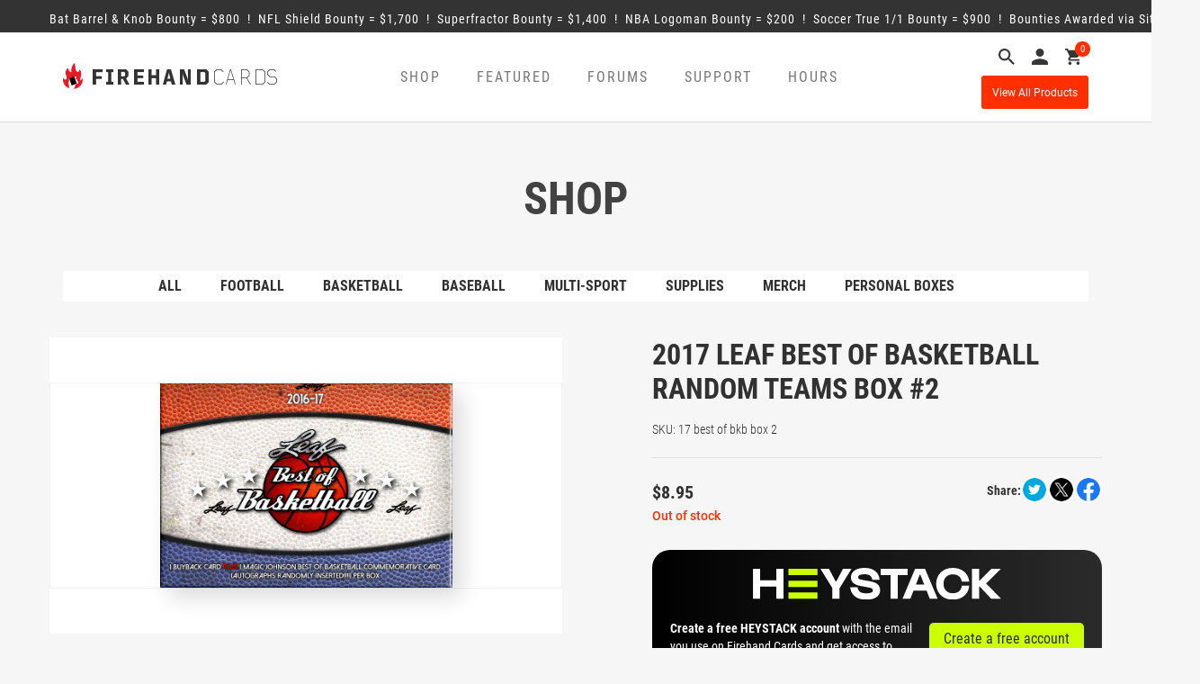

--- FILE ---
content_type: text/html; charset=UTF-8
request_url: https://firehandcards.com/product/2017-leaf-best-of-basketball-random-teams-box-2/
body_size: 19703
content:
<!DOCTYPE html>
<html lang="en">
<head>

	<meta charset="UTF-8">
	<meta name="viewport" content="width=device-width, initial-scale=1">

	<title>Firehandcards |   2017 Leaf Best of Basketball Random Teams Box #2</title>

	<script src="https://ajax.googleapis.com/ajax/libs/jquery/3.4.1/jquery.min.js"></script>

	<!-- Google Tag Manager -->
	<script>(function(w,d,s,l,i){w[l]=w[l]||[];w[l].push({'gtm.start':new Date().getTime(),event:'gtm.js'});var f=d.getElementsByTagName(s)[0],	j=d.createElement(s),dl=l!='dataLayer'?'&l='+l:'';j.async=true;j.src='https://www.googletagmanager.com/gtm.js?id='+i+dl;f.parentNode.insertBefore(j,f);})(window,document,'script','dataLayer','GTM-WPVDD4NR');</script>
	<!-- End Google Tag Manager -->

	<meta name='robots' content='max-image-preview:large' />
	<style>img:is([sizes="auto" i], [sizes^="auto," i]) { contain-intrinsic-size: 3000px 1500px }</style>
	<link rel='dns-prefetch' href='//www.googletagmanager.com' />
<link rel='dns-prefetch' href='//ajax.googleapis.com' />
<script type="text/javascript">
/* <![CDATA[ */
window._wpemojiSettings = {"baseUrl":"https:\/\/s.w.org\/images\/core\/emoji\/15.0.3\/72x72\/","ext":".png","svgUrl":"https:\/\/s.w.org\/images\/core\/emoji\/15.0.3\/svg\/","svgExt":".svg","source":{"concatemoji":"https:\/\/firehandcards.com\/wp-includes\/js\/wp-emoji-release.min.js?ver=6.7.4"}};
/*! This file is auto-generated */
!function(i,n){var o,s,e;function c(e){try{var t={supportTests:e,timestamp:(new Date).valueOf()};sessionStorage.setItem(o,JSON.stringify(t))}catch(e){}}function p(e,t,n){e.clearRect(0,0,e.canvas.width,e.canvas.height),e.fillText(t,0,0);var t=new Uint32Array(e.getImageData(0,0,e.canvas.width,e.canvas.height).data),r=(e.clearRect(0,0,e.canvas.width,e.canvas.height),e.fillText(n,0,0),new Uint32Array(e.getImageData(0,0,e.canvas.width,e.canvas.height).data));return t.every(function(e,t){return e===r[t]})}function u(e,t,n){switch(t){case"flag":return n(e,"\ud83c\udff3\ufe0f\u200d\u26a7\ufe0f","\ud83c\udff3\ufe0f\u200b\u26a7\ufe0f")?!1:!n(e,"\ud83c\uddfa\ud83c\uddf3","\ud83c\uddfa\u200b\ud83c\uddf3")&&!n(e,"\ud83c\udff4\udb40\udc67\udb40\udc62\udb40\udc65\udb40\udc6e\udb40\udc67\udb40\udc7f","\ud83c\udff4\u200b\udb40\udc67\u200b\udb40\udc62\u200b\udb40\udc65\u200b\udb40\udc6e\u200b\udb40\udc67\u200b\udb40\udc7f");case"emoji":return!n(e,"\ud83d\udc26\u200d\u2b1b","\ud83d\udc26\u200b\u2b1b")}return!1}function f(e,t,n){var r="undefined"!=typeof WorkerGlobalScope&&self instanceof WorkerGlobalScope?new OffscreenCanvas(300,150):i.createElement("canvas"),a=r.getContext("2d",{willReadFrequently:!0}),o=(a.textBaseline="top",a.font="600 32px Arial",{});return e.forEach(function(e){o[e]=t(a,e,n)}),o}function t(e){var t=i.createElement("script");t.src=e,t.defer=!0,i.head.appendChild(t)}"undefined"!=typeof Promise&&(o="wpEmojiSettingsSupports",s=["flag","emoji"],n.supports={everything:!0,everythingExceptFlag:!0},e=new Promise(function(e){i.addEventListener("DOMContentLoaded",e,{once:!0})}),new Promise(function(t){var n=function(){try{var e=JSON.parse(sessionStorage.getItem(o));if("object"==typeof e&&"number"==typeof e.timestamp&&(new Date).valueOf()<e.timestamp+604800&&"object"==typeof e.supportTests)return e.supportTests}catch(e){}return null}();if(!n){if("undefined"!=typeof Worker&&"undefined"!=typeof OffscreenCanvas&&"undefined"!=typeof URL&&URL.createObjectURL&&"undefined"!=typeof Blob)try{var e="postMessage("+f.toString()+"("+[JSON.stringify(s),u.toString(),p.toString()].join(",")+"));",r=new Blob([e],{type:"text/javascript"}),a=new Worker(URL.createObjectURL(r),{name:"wpTestEmojiSupports"});return void(a.onmessage=function(e){c(n=e.data),a.terminate(),t(n)})}catch(e){}c(n=f(s,u,p))}t(n)}).then(function(e){for(var t in e)n.supports[t]=e[t],n.supports.everything=n.supports.everything&&n.supports[t],"flag"!==t&&(n.supports.everythingExceptFlag=n.supports.everythingExceptFlag&&n.supports[t]);n.supports.everythingExceptFlag=n.supports.everythingExceptFlag&&!n.supports.flag,n.DOMReady=!1,n.readyCallback=function(){n.DOMReady=!0}}).then(function(){return e}).then(function(){var e;n.supports.everything||(n.readyCallback(),(e=n.source||{}).concatemoji?t(e.concatemoji):e.wpemoji&&e.twemoji&&(t(e.twemoji),t(e.wpemoji)))}))}((window,document),window._wpemojiSettings);
/* ]]> */
</script>
<style id='wp-emoji-styles-inline-css' type='text/css'>

	img.wp-smiley, img.emoji {
		display: inline !important;
		border: none !important;
		box-shadow: none !important;
		height: 1em !important;
		width: 1em !important;
		margin: 0 0.07em !important;
		vertical-align: -0.1em !important;
		background: none !important;
		padding: 0 !important;
	}
</style>
<link rel='stylesheet' id='wp-block-library-css' href='https://firehandcards.com/wp-includes/css/dist/block-library/style.min.css?ver=6.7.4' type='text/css' media='all' />
<link rel='stylesheet' id='activecampaign-form-block-css' href='https://firehandcards.com/wp-content/plugins/activecampaign-subscription-forms/activecampaign-form-block/build/style-index.css?ver=1757016500' type='text/css' media='all' />
<style id='classic-theme-styles-inline-css' type='text/css'>
/*! This file is auto-generated */
.wp-block-button__link{color:#fff;background-color:#32373c;border-radius:9999px;box-shadow:none;text-decoration:none;padding:calc(.667em + 2px) calc(1.333em + 2px);font-size:1.125em}.wp-block-file__button{background:#32373c;color:#fff;text-decoration:none}
</style>
<style id='global-styles-inline-css' type='text/css'>
:root{--wp--preset--aspect-ratio--square: 1;--wp--preset--aspect-ratio--4-3: 4/3;--wp--preset--aspect-ratio--3-4: 3/4;--wp--preset--aspect-ratio--3-2: 3/2;--wp--preset--aspect-ratio--2-3: 2/3;--wp--preset--aspect-ratio--16-9: 16/9;--wp--preset--aspect-ratio--9-16: 9/16;--wp--preset--color--black: #000000;--wp--preset--color--cyan-bluish-gray: #abb8c3;--wp--preset--color--white: #ffffff;--wp--preset--color--pale-pink: #f78da7;--wp--preset--color--vivid-red: #cf2e2e;--wp--preset--color--luminous-vivid-orange: #ff6900;--wp--preset--color--luminous-vivid-amber: #fcb900;--wp--preset--color--light-green-cyan: #7bdcb5;--wp--preset--color--vivid-green-cyan: #00d084;--wp--preset--color--pale-cyan-blue: #8ed1fc;--wp--preset--color--vivid-cyan-blue: #0693e3;--wp--preset--color--vivid-purple: #9b51e0;--wp--preset--gradient--vivid-cyan-blue-to-vivid-purple: linear-gradient(135deg,rgba(6,147,227,1) 0%,rgb(155,81,224) 100%);--wp--preset--gradient--light-green-cyan-to-vivid-green-cyan: linear-gradient(135deg,rgb(122,220,180) 0%,rgb(0,208,130) 100%);--wp--preset--gradient--luminous-vivid-amber-to-luminous-vivid-orange: linear-gradient(135deg,rgba(252,185,0,1) 0%,rgba(255,105,0,1) 100%);--wp--preset--gradient--luminous-vivid-orange-to-vivid-red: linear-gradient(135deg,rgba(255,105,0,1) 0%,rgb(207,46,46) 100%);--wp--preset--gradient--very-light-gray-to-cyan-bluish-gray: linear-gradient(135deg,rgb(238,238,238) 0%,rgb(169,184,195) 100%);--wp--preset--gradient--cool-to-warm-spectrum: linear-gradient(135deg,rgb(74,234,220) 0%,rgb(151,120,209) 20%,rgb(207,42,186) 40%,rgb(238,44,130) 60%,rgb(251,105,98) 80%,rgb(254,248,76) 100%);--wp--preset--gradient--blush-light-purple: linear-gradient(135deg,rgb(255,206,236) 0%,rgb(152,150,240) 100%);--wp--preset--gradient--blush-bordeaux: linear-gradient(135deg,rgb(254,205,165) 0%,rgb(254,45,45) 50%,rgb(107,0,62) 100%);--wp--preset--gradient--luminous-dusk: linear-gradient(135deg,rgb(255,203,112) 0%,rgb(199,81,192) 50%,rgb(65,88,208) 100%);--wp--preset--gradient--pale-ocean: linear-gradient(135deg,rgb(255,245,203) 0%,rgb(182,227,212) 50%,rgb(51,167,181) 100%);--wp--preset--gradient--electric-grass: linear-gradient(135deg,rgb(202,248,128) 0%,rgb(113,206,126) 100%);--wp--preset--gradient--midnight: linear-gradient(135deg,rgb(2,3,129) 0%,rgb(40,116,252) 100%);--wp--preset--font-size--small: 13px;--wp--preset--font-size--medium: 20px;--wp--preset--font-size--large: 36px;--wp--preset--font-size--x-large: 42px;--wp--preset--font-family--inter: "Inter", sans-serif;--wp--preset--font-family--cardo: Cardo;--wp--preset--spacing--20: 0.44rem;--wp--preset--spacing--30: 0.67rem;--wp--preset--spacing--40: 1rem;--wp--preset--spacing--50: 1.5rem;--wp--preset--spacing--60: 2.25rem;--wp--preset--spacing--70: 3.38rem;--wp--preset--spacing--80: 5.06rem;--wp--preset--shadow--natural: 6px 6px 9px rgba(0, 0, 0, 0.2);--wp--preset--shadow--deep: 12px 12px 50px rgba(0, 0, 0, 0.4);--wp--preset--shadow--sharp: 6px 6px 0px rgba(0, 0, 0, 0.2);--wp--preset--shadow--outlined: 6px 6px 0px -3px rgba(255, 255, 255, 1), 6px 6px rgba(0, 0, 0, 1);--wp--preset--shadow--crisp: 6px 6px 0px rgba(0, 0, 0, 1);}:where(.is-layout-flex){gap: 0.5em;}:where(.is-layout-grid){gap: 0.5em;}body .is-layout-flex{display: flex;}.is-layout-flex{flex-wrap: wrap;align-items: center;}.is-layout-flex > :is(*, div){margin: 0;}body .is-layout-grid{display: grid;}.is-layout-grid > :is(*, div){margin: 0;}:where(.wp-block-columns.is-layout-flex){gap: 2em;}:where(.wp-block-columns.is-layout-grid){gap: 2em;}:where(.wp-block-post-template.is-layout-flex){gap: 1.25em;}:where(.wp-block-post-template.is-layout-grid){gap: 1.25em;}.has-black-color{color: var(--wp--preset--color--black) !important;}.has-cyan-bluish-gray-color{color: var(--wp--preset--color--cyan-bluish-gray) !important;}.has-white-color{color: var(--wp--preset--color--white) !important;}.has-pale-pink-color{color: var(--wp--preset--color--pale-pink) !important;}.has-vivid-red-color{color: var(--wp--preset--color--vivid-red) !important;}.has-luminous-vivid-orange-color{color: var(--wp--preset--color--luminous-vivid-orange) !important;}.has-luminous-vivid-amber-color{color: var(--wp--preset--color--luminous-vivid-amber) !important;}.has-light-green-cyan-color{color: var(--wp--preset--color--light-green-cyan) !important;}.has-vivid-green-cyan-color{color: var(--wp--preset--color--vivid-green-cyan) !important;}.has-pale-cyan-blue-color{color: var(--wp--preset--color--pale-cyan-blue) !important;}.has-vivid-cyan-blue-color{color: var(--wp--preset--color--vivid-cyan-blue) !important;}.has-vivid-purple-color{color: var(--wp--preset--color--vivid-purple) !important;}.has-black-background-color{background-color: var(--wp--preset--color--black) !important;}.has-cyan-bluish-gray-background-color{background-color: var(--wp--preset--color--cyan-bluish-gray) !important;}.has-white-background-color{background-color: var(--wp--preset--color--white) !important;}.has-pale-pink-background-color{background-color: var(--wp--preset--color--pale-pink) !important;}.has-vivid-red-background-color{background-color: var(--wp--preset--color--vivid-red) !important;}.has-luminous-vivid-orange-background-color{background-color: var(--wp--preset--color--luminous-vivid-orange) !important;}.has-luminous-vivid-amber-background-color{background-color: var(--wp--preset--color--luminous-vivid-amber) !important;}.has-light-green-cyan-background-color{background-color: var(--wp--preset--color--light-green-cyan) !important;}.has-vivid-green-cyan-background-color{background-color: var(--wp--preset--color--vivid-green-cyan) !important;}.has-pale-cyan-blue-background-color{background-color: var(--wp--preset--color--pale-cyan-blue) !important;}.has-vivid-cyan-blue-background-color{background-color: var(--wp--preset--color--vivid-cyan-blue) !important;}.has-vivid-purple-background-color{background-color: var(--wp--preset--color--vivid-purple) !important;}.has-black-border-color{border-color: var(--wp--preset--color--black) !important;}.has-cyan-bluish-gray-border-color{border-color: var(--wp--preset--color--cyan-bluish-gray) !important;}.has-white-border-color{border-color: var(--wp--preset--color--white) !important;}.has-pale-pink-border-color{border-color: var(--wp--preset--color--pale-pink) !important;}.has-vivid-red-border-color{border-color: var(--wp--preset--color--vivid-red) !important;}.has-luminous-vivid-orange-border-color{border-color: var(--wp--preset--color--luminous-vivid-orange) !important;}.has-luminous-vivid-amber-border-color{border-color: var(--wp--preset--color--luminous-vivid-amber) !important;}.has-light-green-cyan-border-color{border-color: var(--wp--preset--color--light-green-cyan) !important;}.has-vivid-green-cyan-border-color{border-color: var(--wp--preset--color--vivid-green-cyan) !important;}.has-pale-cyan-blue-border-color{border-color: var(--wp--preset--color--pale-cyan-blue) !important;}.has-vivid-cyan-blue-border-color{border-color: var(--wp--preset--color--vivid-cyan-blue) !important;}.has-vivid-purple-border-color{border-color: var(--wp--preset--color--vivid-purple) !important;}.has-vivid-cyan-blue-to-vivid-purple-gradient-background{background: var(--wp--preset--gradient--vivid-cyan-blue-to-vivid-purple) !important;}.has-light-green-cyan-to-vivid-green-cyan-gradient-background{background: var(--wp--preset--gradient--light-green-cyan-to-vivid-green-cyan) !important;}.has-luminous-vivid-amber-to-luminous-vivid-orange-gradient-background{background: var(--wp--preset--gradient--luminous-vivid-amber-to-luminous-vivid-orange) !important;}.has-luminous-vivid-orange-to-vivid-red-gradient-background{background: var(--wp--preset--gradient--luminous-vivid-orange-to-vivid-red) !important;}.has-very-light-gray-to-cyan-bluish-gray-gradient-background{background: var(--wp--preset--gradient--very-light-gray-to-cyan-bluish-gray) !important;}.has-cool-to-warm-spectrum-gradient-background{background: var(--wp--preset--gradient--cool-to-warm-spectrum) !important;}.has-blush-light-purple-gradient-background{background: var(--wp--preset--gradient--blush-light-purple) !important;}.has-blush-bordeaux-gradient-background{background: var(--wp--preset--gradient--blush-bordeaux) !important;}.has-luminous-dusk-gradient-background{background: var(--wp--preset--gradient--luminous-dusk) !important;}.has-pale-ocean-gradient-background{background: var(--wp--preset--gradient--pale-ocean) !important;}.has-electric-grass-gradient-background{background: var(--wp--preset--gradient--electric-grass) !important;}.has-midnight-gradient-background{background: var(--wp--preset--gradient--midnight) !important;}.has-small-font-size{font-size: var(--wp--preset--font-size--small) !important;}.has-medium-font-size{font-size: var(--wp--preset--font-size--medium) !important;}.has-large-font-size{font-size: var(--wp--preset--font-size--large) !important;}.has-x-large-font-size{font-size: var(--wp--preset--font-size--x-large) !important;}
:where(.wp-block-post-template.is-layout-flex){gap: 1.25em;}:where(.wp-block-post-template.is-layout-grid){gap: 1.25em;}
:where(.wp-block-columns.is-layout-flex){gap: 2em;}:where(.wp-block-columns.is-layout-grid){gap: 2em;}
:root :where(.wp-block-pullquote){font-size: 1.5em;line-height: 1.6;}
</style>
<link rel='stylesheet' id='contact-form-7-css' href='https://firehandcards.com/wp-content/plugins/contact-form-7/includes/css/styles.css?ver=5.7.5.1' type='text/css' media='all' />
<link rel='stylesheet' id='styles-ins-css' href='https://firehandcards.com/wp-content/plugins/fm-insurance/css/styles.css?ver=6.7.4' type='text/css' media='all' />
<link rel='stylesheet' id='woocommerce-layout-css' href='https://firehandcards.com/wp-content/plugins/woocommerce/assets/css/woocommerce-layout.css?ver=9.7.2' type='text/css' media='all' />
<link rel='stylesheet' id='woocommerce-smallscreen-css' href='https://firehandcards.com/wp-content/plugins/woocommerce/assets/css/woocommerce-smallscreen.css?ver=9.7.2' type='text/css' media='only screen and (max-width: 768px)' />
<link rel='stylesheet' id='woocommerce-general-css' href='https://firehandcards.com/wp-content/plugins/woocommerce/assets/css/woocommerce.css?ver=9.7.2' type='text/css' media='all' />
<style id='woocommerce-inline-inline-css' type='text/css'>
.woocommerce form .form-row .required { visibility: visible; }
</style>
<link rel='stylesheet' id='megamenu-css' href='https://firehandcards.com/wp-content/uploads/maxmegamenu/style.css?ver=e7637d' type='text/css' media='all' />
<link rel='stylesheet' id='dashicons-css' href='https://firehandcards.com/wp-includes/css/dashicons.min.css?ver=6.7.4' type='text/css' media='all' />
<style id='dashicons-inline-css' type='text/css'>
[data-font="Dashicons"]:before {font-family: 'Dashicons' !important;content: attr(data-icon) !important;speak: none !important;font-weight: normal !important;font-variant: normal !important;text-transform: none !important;line-height: 1 !important;font-style: normal !important;-webkit-font-smoothing: antialiased !important;-moz-osx-font-smoothing: grayscale !important;}
</style>
<link rel='stylesheet' id='brands-styles-css' href='https://firehandcards.com/wp-content/plugins/woocommerce/assets/css/brands.css?ver=9.7.2' type='text/css' media='all' />
<link rel='stylesheet' id='bootstrap_css-css' href='https://firehandcards.com/wp-content/themes/firehandcards/stylesheets/css/bootstrap.min.css?ver=6.7.4' type='text/css' media='all' />
<link rel='stylesheet' id='firehandcards_styles_core-css' href='https://firehandcards.com/wp-content/themes/firehandcards/style.css?ver=3.0.8' type='text/css' media='all' />
<link rel='stylesheet' id='firehandcards_styles-css' href='https://firehandcards.com/wp-content/themes/firehandcards/stylesheets/css/firehandcards.css?ver=3.0.8' type='text/css' media='all' />
<link rel='stylesheet' id='firehandcards_support_styles-css' href='https://firehandcards.com/wp-content/themes/firehandcards/stylesheets/css/support-pages.css?ver=3.0.8' type='text/css' media='all' />
<link rel='stylesheet' id='firehandcards_bounties_styles-css' href='https://firehandcards.com/wp-content/plugins/firehandcards-bounties/includes/assets/css/firehandcards-bounties.css?ver=1.0.1' type='text/css' media='all' />
<link rel='stylesheet' id='firehandcards_business_hours_styles-css' href='https://firehandcards.com/wp-content/plugins/firehandcards-business-hours/includes/assets/css/firehandcards-business-hours.css?ver=1.0' type='text/css' media='all' />
<link rel='stylesheet' id='firehandcards_website_alerts_styles-css' href='https://firehandcards.com/wp-content/plugins/firehandcards-website-alerts/includes/assets/css/firehandcards-website-alerts.css?ver=1.0' type='text/css' media='all' />
<link rel='stylesheet' id='firehandcards_youtube_stream_styles-css' href='https://firehandcards.com/wp-content/plugins/firehandcards-youtube-stream/includes/assets/css/firehandcards-youtube-stream.css?ver=1.0' type='text/css' media='all' />
<script type="text/javascript" id="woocommerce-google-analytics-integration-gtag-js-after">
/* <![CDATA[ */
/* Google Analytics for WooCommerce (gtag.js) */
					window.dataLayer = window.dataLayer || [];
					function gtag(){dataLayer.push(arguments);}
					// Set up default consent state.
					for ( const mode of [{"analytics_storage":"denied","ad_storage":"denied","ad_user_data":"denied","ad_personalization":"denied","region":["AT","BE","BG","HR","CY","CZ","DK","EE","FI","FR","DE","GR","HU","IS","IE","IT","LV","LI","LT","LU","MT","NL","NO","PL","PT","RO","SK","SI","ES","SE","GB","CH"]}] || [] ) {
						gtag( "consent", "default", { "wait_for_update": 500, ...mode } );
					}
					gtag("js", new Date());
					gtag("set", "developer_id.dOGY3NW", true);
					gtag("config", "G-RSQJTYJ2HJ", {"track_404":true,"allow_google_signals":true,"logged_in":false,"linker":{"domains":[],"allow_incoming":false},"custom_map":{"dimension1":"logged_in"}});
/* ]]> */
</script>
<script type="text/javascript" src="https://ajax.googleapis.com/ajax/libs/jquery/3.4.1/jquery.min.js?ver=6.7.4" id="jquery-js"></script>
<script type="text/javascript" src="https://firehandcards.com/wp-content/plugins/woocommerce/assets/js/jquery-blockui/jquery.blockUI.min.js?ver=2.7.0-wc.9.7.2" id="jquery-blockui-js" defer="defer" data-wp-strategy="defer"></script>
<script type="text/javascript" id="wc-add-to-cart-js-extra">
/* <![CDATA[ */
var wc_add_to_cart_params = {"ajax_url":"\/wp-admin\/admin-ajax.php","wc_ajax_url":"\/?wc-ajax=%%endpoint%%","i18n_view_cart":"View cart","cart_url":"https:\/\/firehandcards.com\/cart\/","is_cart":"","cart_redirect_after_add":"no"};
/* ]]> */
</script>
<script type="text/javascript" src="https://firehandcards.com/wp-content/plugins/woocommerce/assets/js/frontend/add-to-cart.min.js?ver=9.7.2" id="wc-add-to-cart-js" defer="defer" data-wp-strategy="defer"></script>
<script type="text/javascript" id="wc-single-product-js-extra">
/* <![CDATA[ */
var wc_single_product_params = {"i18n_required_rating_text":"Please select a rating","i18n_rating_options":["1 of 5 stars","2 of 5 stars","3 of 5 stars","4 of 5 stars","5 of 5 stars"],"i18n_product_gallery_trigger_text":"View full-screen image gallery","review_rating_required":"yes","flexslider":{"rtl":false,"animation":"slide","smoothHeight":true,"directionNav":false,"controlNav":"thumbnails","slideshow":false,"animationSpeed":500,"animationLoop":false,"allowOneSlide":false},"zoom_enabled":"","zoom_options":[],"photoswipe_enabled":"","photoswipe_options":{"shareEl":false,"closeOnScroll":false,"history":false,"hideAnimationDuration":0,"showAnimationDuration":0},"flexslider_enabled":""};
/* ]]> */
</script>
<script type="text/javascript" src="https://firehandcards.com/wp-content/plugins/woocommerce/assets/js/frontend/single-product.min.js?ver=9.7.2" id="wc-single-product-js" defer="defer" data-wp-strategy="defer"></script>
<script type="text/javascript" src="https://firehandcards.com/wp-content/plugins/woocommerce/assets/js/js-cookie/js.cookie.min.js?ver=2.1.4-wc.9.7.2" id="js-cookie-js" defer="defer" data-wp-strategy="defer"></script>
<script type="text/javascript" id="woocommerce-js-extra">
/* <![CDATA[ */
var woocommerce_params = {"ajax_url":"\/wp-admin\/admin-ajax.php","wc_ajax_url":"\/?wc-ajax=%%endpoint%%","i18n_password_show":"Show password","i18n_password_hide":"Hide password"};
/* ]]> */
</script>
<script type="text/javascript" src="https://firehandcards.com/wp-content/plugins/woocommerce/assets/js/frontend/woocommerce.min.js?ver=9.7.2" id="woocommerce-js" defer="defer" data-wp-strategy="defer"></script>
<script type="text/javascript" src="https://firehandcards.com/wp-content/themes/firehandcards/js/bootstrap.min.js?ver=6.7.4" id="bootstrap_js-js"></script>
<script type="text/javascript" src="https://firehandcards.com/wp-content/themes/firehandcards/js/js.cookie.min.js?ver=3.0.8" id="firehandcards_cookies-js"></script>
<script type="text/javascript" src="https://firehandcards.com/wp-content/themes/firehandcards/js/common.js?ver=3.0.8" id="firehandcards_common-js"></script>
<link rel="https://api.w.org/" href="https://firehandcards.com/wp-json/" /><link rel="alternate" title="JSON" type="application/json" href="https://firehandcards.com/wp-json/wp/v2/product/21566" /><link rel="EditURI" type="application/rsd+xml" title="RSD" href="https://firehandcards.com/xmlrpc.php?rsd" />
<meta name="generator" content="WordPress 6.7.4" />
<meta name="generator" content="WooCommerce 9.7.2" />
<link rel="canonical" href="https://firehandcards.com/product/2017-leaf-best-of-basketball-random-teams-box-2/" />
<link rel='shortlink' href='https://firehandcards.com/?p=21566' />
<link rel="alternate" title="oEmbed (JSON)" type="application/json+oembed" href="https://firehandcards.com/wp-json/oembed/1.0/embed?url=https%3A%2F%2Ffirehandcards.com%2Fproduct%2F2017-leaf-best-of-basketball-random-teams-box-2%2F" />
<link rel="alternate" title="oEmbed (XML)" type="text/xml+oembed" href="https://firehandcards.com/wp-json/oembed/1.0/embed?url=https%3A%2F%2Ffirehandcards.com%2Fproduct%2F2017-leaf-best-of-basketball-random-teams-box-2%2F&#038;format=xml" />
<script>  var el_i13_login_captcha=null; var el_i13_register_captcha=null; </script>	<noscript><style>.woocommerce-product-gallery{ opacity: 1 !important; }</style></noscript>
	<!-- All in one Favicon 4.8 --><link rel="icon" href="https://firehandcards.com/wp-content/uploads/2017/08/favicon-32x32.png" type="image/png"/>
<link rel="apple-touch-icon" href="https://firehandcards.com/wp-content/uploads/2017/08/apple-touch-icon.png" />
<style class='wp-fonts-local' type='text/css'>
@font-face{font-family:Inter;font-style:normal;font-weight:300 900;font-display:fallback;src:url('https://firehandcards.com/wp-content/plugins/woocommerce/assets/fonts/Inter-VariableFont_slnt,wght.woff2') format('woff2');font-stretch:normal;}
@font-face{font-family:Cardo;font-style:normal;font-weight:400;font-display:fallback;src:url('https://firehandcards.com/wp-content/plugins/woocommerce/assets/fonts/cardo_normal_400.woff2') format('woff2');}
</style>
		<style type="text/css" id="wp-custom-css">
			/*
You can add your own CSS here.

Click the help icon above to learn more.
*/

.woo_pp_cart_buttons_div{display:none!important;}		</style>
		<style type="text/css">/** Mega Menu CSS: fs **/</style>

	<style>
		.variations option.attached { display: none !important; }
		.variations option.enabled { display: block !important; }
		.calendar li { list-style: none; }
		form.variations_form.cart { padding-top: 40px; }
		.woocommerce-message { text-align: left; }
	</style>

</head>


<body class="product-template-default single single-product postid-21566 wp-custom-logo theme-firehandcards woocommerce woocommerce-page woocommerce-no-js mega-menu-header-menu" id="firehandcards">

	<!-- Google Tag Manager (noscript) -->
	<noscript><iframe src="https://www.googletagmanager.com/ns.html?id=GTM-WPVDD4NR" height="0" width="0" style="display:none;visibility:hidden"></iframe></noscript>
	<!-- End Google Tag Manager (noscript) -->

<div id='firehandcards-bounty-marquee'>	<div class='container'>		<a href='javascript:;' class='infoLink'><span><span class='bounty'>Bat Barrel & Knob Bounty = &#36;800</span> &nbsp;!&nbsp; <span class='bounty'>NFL Shield Bounty = &#36;1,700</span> &nbsp;!&nbsp; <span class='bounty'>Superfractor Bounty = &#36;1,400</span> &nbsp;!&nbsp; <span class='bounty'>NBA Logoman Bounty = &#36;200</span> &nbsp;!&nbsp; <span class='bounty'>Soccer True 1/1 Bounty = &#36;900</span> &nbsp;!&nbsp; 		<span class='bounty'>Bounties Awarded via Site Credit</span></span></a>	</div></div>
<header class="header">
	<div class="container">
		<div class="row">
			<div class="col-lg-3 col-md-3 col-sm-5 col-xs-12">
									<a href="https://firehandcards.com"><img class="home-logo--image" src="https://firehandcards.com/wp-content/uploads/2017/09/firehand-logo.png" alt="Firehandcards"/></a>
							</div>
			<div class="col-lg-7 col-md-7 col-sm-4 col-xs-7 mobileNav">
				<div class="header_menu navbar navbar-default">
					<div class="navbar-header">
						<button type="button" class="navbar-toggle" data-toggle="collapse" data-target="#responsive-menu">
							<span class="icon-bar"></span>
							<span class="icon-bar"></span>
							<span class="icon-bar"></span>
							<span class="sr-only">Open navigation</span>
						</button>
					</div>
					<div class="collapse navbar-collapse hide-live" id="responsive-menu">
						<div id="mega-menu-wrap-header-menu" class="mega-menu-wrap"><div class="mega-menu-toggle"><div class="mega-toggle-blocks-left"><div class='mega-toggle-block mega-menu-toggle-block mega-toggle-block-1' id='mega-toggle-block-1' tabindex='0'><span class='mega-toggle-label' role='button' aria-expanded='false'><span class='mega-toggle-label-closed'>MENU</span><span class='mega-toggle-label-open'>MENU</span></span></div></div><div class="mega-toggle-blocks-center"></div><div class="mega-toggle-blocks-right"></div></div><ul id="mega-menu-header-menu" class="mega-menu max-mega-menu mega-menu-horizontal mega-no-js" data-event="hover_intent" data-effect="slide" data-effect-speed="200" data-effect-mobile="disabled" data-effect-speed-mobile="0" data-panel-inner-width=".container" data-mobile-force-width="body" data-second-click="go" data-document-click="collapse" data-vertical-behaviour="standard" data-breakpoint="992" data-unbind="true" data-mobile-state="collapse_all" data-hover-intent-timeout="300" data-hover-intent-interval="100"><li class='mega-shop-nav mega-menu-item mega-menu-item-type-post_type mega-menu-item-object-page mega-menu-item-has-children mega-current_page_parent mega-menu-megamenu mega-align-bottom-left mega-menu-grid mega-hide-arrow mega-disable-link mega-menu-item-66 shop-nav' id='mega-menu-item-66'><a class="mega-menu-link" tabindex="0" aria-haspopup="true" aria-expanded="false" role="button">Shop<span class="mega-indicator" tabindex="0" role="button" aria-label="Shop submenu"></span></a>
<ul class="mega-sub-menu">
<li class='mega-menu-row' id='mega-menu-66-0'>
	<ul class="mega-sub-menu">
<li class='mega-menu-column mega-menu-columns-12-of-12' id='mega-menu-66-0-0'>
		<ul class="mega-sub-menu">
<li class='mega-menu-item mega-menu-item-type-widget widget_text mega-menu-item-text-2' id='mega-menu-item-text-2'>			<div class="textwidget"><h3>SHOP</h3>
</div>
		</li>		</ul>
</li>	</ul>
</li><li class='mega-menu-row' id='mega-menu-66-1'>
	<ul class="mega-sub-menu">
<li class='mega-menu-column mega-menu-columns-6-of-12' id='mega-menu-66-1-0'>
		<ul class="mega-sub-menu">
<li class='mega-menu-item mega-menu-item-type-custom mega-menu-item-object-custom mega-menu-item-310395' id='mega-menu-item-310395'><a class="mega-menu-link" href="/shop/?orderby=by_stock&#038;view=all">All</a></li><li class='mega-menu-item mega-menu-item-type-taxonomy mega-menu-item-object-product_cat mega-current-product-ancestor mega-current-menu-parent mega-current-product-parent mega-menu-item-310396' id='mega-menu-item-310396'><a class="mega-menu-link" href="https://firehandcards.com/product-category/group-breaks/basketball/">Basketball</a></li><li class='mega-menu-item mega-menu-item-type-taxonomy mega-menu-item-object-product_cat mega-menu-item-310399' id='mega-menu-item-310399'><a class="mega-menu-link" href="https://firehandcards.com/product-category/group-breaks/group-breaks-multisport/">Multisport</a></li><li class='mega-menu-item mega-menu-item-type-taxonomy mega-menu-item-object-product_cat mega-menu-item-749851' id='mega-menu-item-749851'><a class="mega-menu-link" href="https://firehandcards.com/product-category/merch/">Merch</a></li>		</ul>
</li><li class='mega-menu-column mega-menu-columns-6-of-12' id='mega-menu-66-1-1'>
		<ul class="mega-sub-menu">
<li class='mega-menu-item mega-menu-item-type-taxonomy mega-menu-item-object-product_cat mega-menu-item-310397' id='mega-menu-item-310397'><a class="mega-menu-link" href="https://firehandcards.com/product-category/group-breaks/group-breaks-football/">Football</a></li><li class='mega-menu-item mega-menu-item-type-taxonomy mega-menu-item-object-product_cat mega-menu-item-310398' id='mega-menu-item-310398'><a class="mega-menu-link" href="https://firehandcards.com/product-category/group-breaks/group-breaks-baseball/">Baseball</a></li><li class='mega-menu-item mega-menu-item-type-taxonomy mega-menu-item-object-product_cat mega-menu-item-310400' id='mega-menu-item-310400'><a class="mega-menu-link" href="https://firehandcards.com/product-category/supplies/">Supplies</a></li><li class='mega-menu-item mega-menu-item-type-taxonomy mega-menu-item-object-product_cat mega-menu-item-749852' id='mega-menu-item-749852'><a class="mega-menu-link" href="https://firehandcards.com/product-category/personal-boxes/">Personal Boxes</a></li>		</ul>
</li>	</ul>
</li></ul>
</li><li class='mega-featured mega-menu-item mega-menu-item-type-custom mega-menu-item-object-custom mega-menu-megamenu mega-menu-item-has-children mega-align-bottom-left mega-menu-megamenu mega-hide-arrow mega-disable-link mega-menu-item-576213 featured' id='mega-menu-item-576213'><a class="mega-menu-link" tabindex="0" aria-haspopup="true" aria-expanded="false" role="button">Featured<span class="mega-indicator" tabindex="0" role="button" aria-label="Featured submenu"></span></a>
<ul class="mega-sub-menu">
<li class='mega-menu-item mega-menu-item-type-widget widget_text mega-menu-columns-6-of-6 mega-menu-item-text-3' id='mega-menu-item-text-3'>			<div class="textwidget"><div id="featured-products-container">
<h3>Featured Products</h3>
<ul>
<li>
<div class="thumbnail"><a href="https://firehandcards.com/product/firehand-points/"><img decoding="async" src="https://firehandcards.com/wp-content/uploads/2020/09/download.jpg" alt="Firehand Points"/></a></div>
<div class="title"><a href="https://firehandcards.com/product/firehand-points/">Firehand Points</a></div>
<div class="cta"><a href="https://firehandcards.com/product/firehand-points/" class="addtocart btn">Buy</a></div>
<div class="cost">
<p class="price"><span class="regular-price" ><span class="woocommerce-Price-amount amount"><bdi><span class="woocommerce-Price-currencySymbol">&#36;</span>5.00</bdi></span> &ndash; <span class="woocommerce-Price-amount amount"><bdi><span class="woocommerce-Price-currencySymbol">&#36;</span>1,000.00</bdi></span></span></p>
</div>
<div class="clearfix"></div>
</li>
</ul>
</div>
</div>
		</li></ul>
</li><li class='mega-menu-item mega-menu-item-type-custom mega-menu-item-object-custom mega-align-bottom-left mega-menu-flyout mega-menu-item-57950' id='mega-menu-item-57950'><a target="_blank" class="mega-menu-link" href="https://firehandcards.com/forums/" tabindex="0">Forums</a></li><li class='mega-menu-item mega-menu-item-type-post_type mega-menu-item-object-page mega-align-bottom-left mega-menu-flyout mega-menu-item-57952' id='mega-menu-item-57952'><a class="mega-menu-link" href="https://firehandcards.com/support/" tabindex="0">Support</a></li><li class='mega-menu-item mega-menu-item-type-custom mega-menu-item-object-custom mega-menu-megamenu mega-menu-item-has-children mega-align-bottom-left mega-menu-megamenu mega-hide-arrow mega-disable-link mega-menu-item-576214' id='mega-menu-item-576214'><a class="mega-menu-link" tabindex="0" aria-haspopup="true" aria-expanded="false" role="button">Hours<span class="mega-indicator" tabindex="0" role="button" aria-label="Hours submenu"></span></a>
<ul class="mega-sub-menu">
<li class='mega-menu-item mega-menu-item-type-widget widget_text mega-menu-columns-6-of-6 mega-menu-item-text-4' id='mega-menu-item-text-4'>			<div class="textwidget"><h3>FIREHAND BREAKS (PST)</h3>
</div>
		</li><li class='mega-menu-item mega-menu-item-type-widget widget_text mega-menu-columns-6-of-6 mega-menu-clear mega-menu-item-text-5' id='mega-menu-item-text-5'>			<div class="textwidget"><ul class='firehandcards-business-hours'>
<li><strong>Monday:</strong> <span class='start_time'>12pm</span> &#8211; <span class='end_time'>10pm</span></li>
<li><strong>Tuesday:</strong> <span class='start_time'>9pm</span> &#8211; <span class='end_time'>12am</span></li>
<li><strong>Wednesday:</strong> <span class='start_time'>8am</span> &#8211; <span class='end_time'>12am</span></li>
<li><strong>Thursday:</strong> <span class='start_time'>9pm</span> &#8211; <span class='end_time'>12am</span></li>
<li><strong>Friday:</strong> <span class='start_time'>8am</span> &#8211; <span class='end_time'>12am</span></li>
<li><strong>Saturday:</strong> <span class='start_time'>8am</span> &#8211; <span class='end_time'>12am</span></li>
<li><strong>Sunday:</strong> <span class='start_time'>10am</span> &#8211; <span class='end_time'>8pm</span></li>
</ul>
</div>
		</li></ul>
</li><li class='mega-nav-live-link mega-menu-item mega-menu-item-type-post_type mega-menu-item-object-page mega-align-bottom-left mega-menu-flyout mega-menu-item-24926 nav-live-link' id='mega-menu-item-24926'><a class="mega-menu-link" href="https://firehandcards.com/live/" tabindex="0">Live</a></li></ul></div>						<div class="forRespMenu"></div>
					</div>
				</div>
			</div>
			<div class="col-lg-2 col-md-2 col-sm-3 col-xs-5 rnav">
				<ul class="right-nav">
					<li class="search"><a></a></li>
					<li class="my-account"><a href="/my-account/edit-account/"></a></li>
					<li class="cart">
						<a href="/cart"><span class="count-in-cart">
						0						</span></a>
					</li>
				</ul>
				<a href="/shop/?orderby=by_stock&view=all" class="btn shap-all classic-view">View All<span> Products</span></a>
			</div>
		</div>
	</div>

	<div class="search-header">
		<div class="container">
			<li id="yith_woocommerce_ajax_search-3" class="widget woocommerce widget_product_search yith_woocommerce_ajax_search"><div data-block-name="yith/search-block" data-size="sm" class="wp-block-yith-search-block alignwide "><div data-block-name="yith/input-block" data-button-border-radius="{&quot;topLeft&quot;:&quot;20px&quot;,&quot;topRight&quot;:&quot;20px&quot;,&quot;bottomLeft&quot;:&quot;20px&quot;,&quot;bottomRight&quot;:&quot;20px&quot;}" data-button-label="Search" data-icon-type="icon-right" data-input-bg-color="#fff" data-input-bg-focus-color="#fff" data-input-border-color="rgb(216, 216, 216)" data-input-border-focus-color="rgb(124, 124, 124)" data-input-border-radius="{&quot;topLeft&quot;:&quot;20px&quot;,&quot;topRight&quot;:&quot;20px&quot;,&quot;bottomLeft&quot;:&quot;20px&quot;,&quot;bottomRight&quot;:&quot;20px&quot;}" data-input-border-size="{&quot;topLeft&quot;:&quot;1px&quot;,&quot;topRight&quot;:&quot;1px&quot;,&quot;bottomLeft&quot;:&quot;1px&quot;,&quot;bottomRight&quot;:&quot;1px&quot;}" data-input-text-color="rgb(136, 136, 136)" data-placeholder-text-color="rgb(87, 87, 87)" data-placeholder="Search for products" data-submit-bg-color="#fff" data-submit-bg-hover-color="#fff" data-submit-border-color="#fff" data-submit-border-hover-color="#fff" data-submit-content-color="#DCDCDC" data-submit-content-hover-color="rgb(136, 136, 136)" data-submit-style="icon" class="wp-block-yith-input-block"></div><div data-block-name="yith/filled-block" class="wp-block-yith-filled-block"><div data-block-name="yith/product-results-block" data-hide-featured-if-on-sale="true" data-image-position="left" data-image-size="170" data-layout="list" data-limit-summary="false" data-max-results-to-show="3" data-no-results="No results. Try with a different keyword!" data-price-label="Price:" data-product-name-color="rgb(29, 29, 29)" data-show-add-to-cart="false" data-show-categories="false" data-show-featured-badge="true" data-show-image="true" data-show-name="true" data-show-out-of-stock-badge="true" data-show-price="true" data-show-s-k-u="false" data-show-sale-badge="true" data-show-stock="false" data-show-summary="false" data-show-view-all-text="See all products ({total})" data-show-view-all="true" data-summary-max-word="10" class="wp-block-yith-product-results-block"></div></div></div></li>
			<div class="close-modal"></div>
		</div>
	</div>

</header>

	<div id="primary" class="content-area"><main id="main" class="site-main" role="main">
					
			
<div id="product-21566" class="product type-product post-21566 status-publish first outofstock product_cat-basketball product_cat-case-break product_cat-group-breaks product_cat-random-breaks has-post-thumbnail taxable shipping-taxable purchasable product-type-simple">

	<div class="woocommerce-products-header">

					<h1 class="woocommerce-products-header__title page-title">Shop</h1>
		
	</div>

	<div class="container">

		
	<ul class="archive-nav shopAr">
				<li class="archive-nav-alls "><a href="/shop/?orderby=by_stock&view=all">All</a></li>

				<li class="archive-nav-football "><a href="/product-category/group-breaks/group-breaks-football/">Football</a></li>

				<li class="archive-nav-basketball "><a href="/product-category/group-breaks/basketball/">Basketball</a></li>

				<li class="archive-nav-baseball "><a href="/product-category/group-breaks/group-breaks-baseball/">Baseball</a></li>

				<li class="archive-nav-multi-sport "><a href="/product-category/group-breaks/group-breaks-multisport/">Multi-Sport</a></li>

				<li class="archive-nav-group-breaks "><a href="/product-category/supplies/">Supplies</a></li>

				<li class="archive-nav-group-breaks "><a href="/product-category/merch/">Merch</a></li>

				<li class="archive-nav-group-breaks "><a href="/product-category/personal-boxes/">Personal Boxes</a></li>
		<li class="clearfix"></li>
	</ul>

		<div class="woocommerce-notices-wrapper"></div>
		
<div class="woocommerce-product-gallery woocommerce-product-gallery--with-images woocommerce-product-gallery--columns-4 images" data-columns="4" style="opacity: 0; transition: opacity .25s ease-in-out;">
	<figure class="woocommerce-product-gallery__wrapper">
	<div class="woocommerce-product-gallery__image--placeholder"><img src="https://firehandcards.com/wp-content/uploads/2017/09/1617lfbestofBK-1.jpg" alt="https://firehandcards.com/wp-content/uploads/woocommerce-placeholder.png" class="wp-post-image" /></div>	</figure>
</div>

		<div class="summary entry-summary">

					<h1 class="product_title entry-title">2017 Leaf Best of Basketball Random Teams Box #2</h1>
<div class="product_meta">

	
	
		<span class="sku_wrapper">SKU: <span class="sku">17 best of bkb box 2</span></span>

	
	
</div>

<div id="fhc-social-sharing">

	<ul>
		<li class="title">Share: </li>
		<li class="twitter"><a href="https://twitter.com/intent/tweet?text=Get+your+spots+for+2017+Leaf+Best+of+Basketball+Random+Teams+Box+%232+at+Firehand+Cards%21&url=https%3A%2F%2Ffirehandcards.com%2Fproduct%2F2017-leaf-best-of-basketball-random-teams-box-2%2F" target="_blank"><img src="/wp-content/themes/firehandcards/img/social/twitter.png" alt="Share on Twitter" /></a></li>
		<li class="twitter-x"><a href="https://twitter.com/intent/tweet?text=Get+your+spots+for+2017+Leaf+Best+of+Basketball+Random+Teams+Box+%232+at+Firehand+Cards%21&url=https%3A%2F%2Ffirehandcards.com%2Fproduct%2F2017-leaf-best-of-basketball-random-teams-box-2%2F" target="_blank"><img src="/wp-content/themes/firehandcards/img/social/twitter-x.png" alt="Share on X" /></a></li>
		<li class="facebook"><a href="https://www.facebook.com/sharer/sharer.php?u=https%3A%2F%2Ffirehandcards.com%2Fproduct%2F2017-leaf-best-of-basketball-random-teams-box-2%2F" target="_blank"><img src="/wp-content/themes/firehandcards/img/social/facebook.png" alt="Share on Facebook" /></a></li>
	</ul>

</div>

<p class="price"><span class="woocommerce-Price-amount amount"><bdi><span class="woocommerce-Price-currencySymbol">&#36;</span>8.95</bdi></span></p>
<div class="clearfix"></div>
<p class="stock out-of-stock">Out of stock</p>
			<div class="clearfix"></div>

			<div id="fhc-heystack">
				<div id="fhc-heystack-logo"><img src="https://www.heystack.tech/assets/logo-dark-394bab159161411e60931f51e1f5e57a68b99162b310103693275056ff0b181b.svg" /></div>
				<div id="fhc-heystack-cols">
					<div id="fhc-heystack-col-left">
						<p><strong>Create a free HEYSTACK account</strong> with the email you use on Firehand Cards and get access to images of the hits from your breaks instantly!</p>
					</div>
					<div id="fhc-heystack-col-right">
						<p>
							<a href="https://heystack.tech/users/sign_up?ref_source=hs-firehandcards" target="_blank" class="fhc-heystack-btn">
								<span>Create a free account</span>
								<svg class="w-12 lg:w-20" viewBox="0 0 50 20" fill="none" xmlns="http://www.w3.org/2000/svg">
									<path fill-rule="evenodd" clip-rule="evenodd" d="M40.9289 1.16116L48.8839 9.11611C49.372 9.60427 49.372 10.3957 48.8839 10.8839L40.9289 18.8388C40.4408 19.327 39.6493 19.327 39.1612 18.8388C38.673 18.3507 38.673 17.5592 39.1612 17.0711L44.9822 11.25L2 11.25C1.30964 11.25 0.75 10.6904 0.75 10C0.75 9.30964 1.30964 8.75 2 8.75L44.9822 8.75L39.1612 2.92893C38.673 2.44077 38.673 1.64932 39.1612 1.16116C39.6493 0.673005 40.4408 0.673005 40.9289 1.16116Z" fill="black"></path>
								</svg>
							</a>
						</p>
					</div>
				</div>
			</div>

			<style>
				#fhc-heystack {
					background: linear-gradient(270deg, #2b2b2b 0%, #000000 100%);
					color: #ffffff;
					text-align: center;
					padding: 20px;
					border-radius: 20px;
					margin: 20px 0;
				}

					#fhc-heystack-logo {
						margin-bottom: 20px;
					}

						#fhc-heystack-logo img {
							width: 100%;
							max-width: 60%;
							margin: 0 auto;
						}

					#fhc-heystack-cols {
						display: flex;
						flex-direction: column;
						align-items: center;
						gap: 20px;
					}

					#fhc-heystack p {
						text-align: center;
						color: #ffffff;
						font-size: 14px;
						padding-bottom: 20px;
						line-height: 20px;
						font-weight: normal;
					}

						#fhc-heystack p:last-of-type {
							padding-bottom: 0;
						}

						#fhc-heystack p strong {
							font-weight: bold;
						}

					#fhc-heystack .fhc-heystack-btn {
						background-color: #CCFF00;
						color: #2b2b2b;
						border-radius: 5px;
						padding: 8px 16px;
						font-size: 16px;
						white-space: nowrap;
						display: flex;
						flex-direction: row;
						align-items: center;
						gap: 5px;
					}

						#fhc-heystack .fhc-heystack-btn svg {
							width: 20px;
							margin: 0 auto;
						}

						#fhc-heystack .fhc-heystack-btn:hover {
							text-decoration: underline;
						}

					@media screen and (min-width: 600px) {
						#fhc-heystack-cols {
							flex-direction: row;
						}

						#fhc-heystack p {
							text-align: left;
						}

						#fhc-heystack .fhc-heystack-btn {
							flex-direction: column;
						}

						#fhc-heystack .fhc-heystack-btn svg {
							width: 40px;
						}
					}
			</style>

			<ul class="tabs-nav">
				<li>Break Type <span class="op-cl"></span>
					<div class="cont-tab">
						<p></p>
					</div>
				</li>
				<li class="active">Description <span class="op-cl act-op"></span>
					<div class="cont-tab">
						<p><span style="color: #000000;"><strong>Breaker: <span style="color: #ff0000;">Chad</span></strong></span></p>
<p><span style="color: #000000;"><strong>Youtube Live Feed: <span style="color: #0000ff;"><a style="color: #0000ff;" href="https://www.youtube.com/user/FireHandCards/live">FirehandCards Live on Youtube</a></span></strong></span></p>
<p><span style="color: #000000;"><strong>Breakers.tv Live Feed: <span style="color: #0000ff;"><a style="color: #0000ff;" href="http://breakers.tv/thetruth17">FirehandCards Live on Breakers</a></span></strong></span></p>
<hr />
<p><span style="color: #000000;"><strong>Break Type:</strong> Random Teams Single Box</span></p>
<p><span style="color: #000000;"><strong>Total Spots:</strong> 30 &#8211; All NBA Teams In</span></p>
<p><span style="color: #000000;"><strong>Minimum Hits:</strong> 1 Buyback Cards and 1 Leaf Magic Johnson Commemorative Card</span></p>
<p><span style="color: #ff0000;"><em><strong>** The Leaf  Magic Johnson Card, including Autos, will be randomized among all teams in the break</strong></em></span></p>
<hr />
<p>Configuration: 1 pack per box. 2 cards per pack.</p>
<p>Leaf is pleased to announce the return of the Premiere repackaged card product in the marketplace, 2016-2017 Leaf best of basketball. This release once again Features everything that is amazing about basketball Cards. Look for an amazing selection of buyback rookie Cards, premium memorabilia cards, autograph Cards and superstars.</p>
<p><b>PRODUCT DESCRIPTION</b></p>
<p>Each Box Will Contain:<br />
&#8211; 1 Buyback Card<br />
&#8211; Plus 1 Magic Johnson Best Of Basketball Commemorative Card (Autographs Randomly Inserted!!!!)</p>
					</div>
				</li>
			</ul>

		</div>

	</div>

		<section class="related products">
		<div class="container">
			<h2>Recommended</h2>
			<ul class="products columns-4">
			<div class="items">
								<div class="item product type-product post-1285375 status-publish first instock product_cat-group-breaks-baseball product_cat-case-break product_cat-group-breaks product_cat-random-breaks product_tag-423 product_tag-116 product_tag-auto product_tag-babe-ruth product_tag-barrel product_tag-baseball product_tag-book product_tag-box-case product_tag-bryant product_tag-correa product_tag-cut product_tag-hta product_tag-jersey product_tag-knob product_tag-national product_tag-patch product_tag-robinson product_tag-ruth product_tag-series-1 product_tag-silhouette product_tag-topps product_tag-treasures product_tag-wagner product_tag-world-series has-post-thumbnail taxable shipping-taxable purchasable product-type-variable">

		<div class="left-item">
		19 left	</div>
	<div class="item-image"><a href="https://firehandcards.com/product/2025-topps-chrome-update-baseball-delight-6-box-case-break-pyt-3/" class="item-img"><img src="https://firehandcards.com/wp-content/uploads/2025/12/2025-CHROME-UPDATE-SERIES-FH.jpg" alt=""/></a></div>
	<div class="title-item"><a href="https://firehandcards.com/product/2025-topps-chrome-update-baseball-delight-6-box-case-break-pyt-3/">2025 Topps Chrome Update Baseball Delight 6 Box Case Break PYT #3</a></div>

	Superfractor Bounty Promo !
	<div class="clearfix"></div>
	<div class="price"><span class="regular-price"><span class="woocommerce-Price-amount amount"><bdi><span class="woocommerce-Price-currencySymbol">&#36;</span>39.00</bdi></span> &ndash; <span class="woocommerce-Price-amount amount"><bdi><span class="woocommerce-Price-currencySymbol">&#36;</span>679.00</bdi></span></span></div>

	<div class="count-box">6</div> 	<div class="after-hover">
		<a href="https://firehandcards.com/product/2025-topps-chrome-update-baseball-delight-6-box-case-break-pyt-3/" class="view-details">Details</a><a href="https://firehandcards.com/product/2025-topps-chrome-update-baseball-delight-6-box-case-break-pyt-3/" class="addtocart">Buy Now</a>
	</div>
	<div class="clearfix"></div>

</div>
								<div class="item product type-product post-1283803 status-publish instock product_cat-group-breaks-baseball product_cat-case-break product_cat-group-breaks product_cat-random-breaks product_tag-auto product_tag-baseball product_tag-break product_tag-cards product_tag-chrome product_tag-draft product_tag-gold product_tag-group-break product_tag-jumbo product_tag-one product_tag-orange product_tag-red product_tag-refractor product_tag-superfractor product_tag-topps has-post-thumbnail taxable shipping-taxable purchasable product-type-simple">

		<div class="left-item">
		17 left	</div>
	<div class="item-image"><a href="https://firehandcards.com/product/2025-bowman-chrome-baseball-mega-box-random-teams-break-16/" class="item-img"><img src="https://firehandcards.com/wp-content/uploads/2025/12/IMG_5494-scaled.jpg" alt=""/></a></div>
	<div class="title-item"><a href="https://firehandcards.com/product/2025-bowman-chrome-baseball-mega-box-random-teams-break-16/">2025 Bowman Chrome Baseball Mega Box Random Teams Break #16</a></div>

	+ 5 Spots Awarded to 3 Years of Chrome Update BB Mixer #3!
	<div class="clearfix"></div>
	<div class="price"><span class="regular-price"><span class="woocommerce-Price-amount amount"><bdi><span class="woocommerce-Price-currencySymbol">&#36;</span>15.95</bdi></span></span></div>

	<div class="count-box">1</div> 	<div class="after-hover">
		<a href="https://firehandcards.com/product/2025-bowman-chrome-baseball-mega-box-random-teams-break-16/" class="view-details">Details</a><a href="?add-to-cart=1283803" class="addtocart">Buy Now</a>
	</div>
	<div class="clearfix"></div>

</div>
								<div class="item product type-product post-1285340 status-publish instock product_cat-group-breaks-multisport product_cat-personal-boxes product_tag-auto product_tag-baseball product_tag-bowman product_tag-break product_tag-cards product_tag-chrome product_tag-draft product_tag-gold product_tag-group-break product_tag-jumbo product_tag-ohtani product_tag-one product_tag-orange product_tag-red product_tag-refractor product_tag-shohei product_tag-superfractor product_tag-topps has-post-thumbnail taxable shipping-taxable purchasable product-type-simple">

		<div class="left-item">
		20 left	</div>
	<div class="item-image"><a href="https://firehandcards.com/product/2025-topps-chrome-labubu-10th-anniversary-hobby-box/" class="item-img"><img src="https://firehandcards.com/wp-content/uploads/2025/12/25chromelabubu-scaled.jpg" alt=""/></a></div>
	<div class="title-item"><a href="https://firehandcards.com/product/2025-topps-chrome-labubu-10th-anniversary-hobby-box/">2025 Topps Chrome Labubu 10th Anniversary Hobby Box</a></div>

	
	<div class="clearfix"></div>
	<div class="price"><span class="regular-price"><span class="woocommerce-Price-amount amount"><bdi><span class="woocommerce-Price-currencySymbol">&#36;</span>69.95</bdi></span></span></div>

	<div class="count-box">1</div> 	<div class="after-hover">
		<a href="https://firehandcards.com/product/2025-topps-chrome-labubu-10th-anniversary-hobby-box/" class="view-details">Details</a><a href="?add-to-cart=1285340" class="addtocart">Buy Now</a>
	</div>
	<div class="clearfix"></div>

</div>
								<div class="item product type-product post-1284709 status-publish last instock product_cat-group-breaks-baseball product_cat-case-break product_cat-group-breaks product_cat-random-breaks product_tag-auto product_tag-baseball product_tag-bowman product_tag-break product_tag-cards product_tag-chrome product_tag-draft product_tag-gold product_tag-group-break product_tag-jumbo product_tag-ohtani product_tag-one product_tag-orange product_tag-red product_tag-refractor product_tag-shohei product_tag-superfractor product_tag-topps has-post-thumbnail taxable shipping-taxable purchasable product-type-simple">

		<div class="left-item">
		18 left	</div>
	<div class="item-image"><a href="https://firehandcards.com/product/2025-topps-cosmic-chrome-baseball-hobby-2-box-break-random-teams-2/" class="item-img"><img src="https://firehandcards.com/wp-content/uploads/2025/12/2025-topps-cosmic-baseball.jpg" alt=""/></a></div>
	<div class="title-item"><a href="https://firehandcards.com/product/2025-topps-cosmic-chrome-baseball-hobby-2-box-break-random-teams-2/">2025 Topps Cosmic Chrome Baseball Hobby 2 Box Break Random Teams #2</a></div>

	Superfractor Bounty Promo! 
	<div class="clearfix"></div>
	<div class="price"><span class="regular-price"><span class="woocommerce-Price-amount amount"><bdi><span class="woocommerce-Price-currencySymbol">&#36;</span>34.95</bdi></span></span></div>

	<div class="count-box">2</div> 	<div class="after-hover">
		<a href="https://firehandcards.com/product/2025-topps-cosmic-chrome-baseball-hobby-2-box-break-random-teams-2/" class="view-details">Details</a><a href="?add-to-cart=1284709" class="addtocart">Buy Now</a>
	</div>
	<div class="clearfix"></div>

</div>
							</div>
			</ul>
		</div>
	</section>
</div>


		
	</main></div>

<footer class="footer">

	<div class="subs">
		<div class="container">
			<h3>Subscribe</h3>
			<div class="text-subs">
				Get the week's top products and deals delivered to your inbox. We promise not to spam you.
			</div>
			<div class="subs-form">
				
<div class="wpcf7 no-js" id="wpcf7-f20-o1" lang="en-US" dir="ltr">
<div class="screen-reader-response"><p role="status" aria-live="polite" aria-atomic="true"></p> <ul></ul></div>
<form action="/product/2017-leaf-best-of-basketball-random-teams-box-2/#wpcf7-f20-o1" method="post" class="wpcf7-form init" aria-label="Contact form" novalidate="novalidate" data-status="init">
<div style="display: none;">
<input type="hidden" name="_wpcf7" value="20" />
<input type="hidden" name="_wpcf7_version" value="5.7.5.1" />
<input type="hidden" name="_wpcf7_locale" value="en_US" />
<input type="hidden" name="_wpcf7_unit_tag" value="wpcf7-f20-o1" />
<input type="hidden" name="_wpcf7_container_post" value="0" />
<input type="hidden" name="_wpcf7_posted_data_hash" value="" />
</div>
<p><span class="wpcf7-form-control-wrap" data-name="mc4wp-EMAIL"><input size="40" class="wpcf7-form-control wpcf7-text wpcf7-email wpcf7-validates-as-required wpcf7-validates-as-email" aria-required="true" aria-invalid="false" placeholder="name@mail.com" value="" type="email" name="mc4wp-EMAIL" /></span><!-- Mailchimp for WordPress v4.10.3 - https://www.mc4wp.com/ --><input type="hidden" name="_mc4wp_subscribe_contact-form-7" value="0" /><span class="mc4wp-checkbox mc4wp-checkbox-contact-form-7 "><label><input type="checkbox" name="_mc4wp_subscribe_contact-form-7" value="1" checked="checked"><span>Sign me up for the newsletter!</span></label></span><!-- / Mailchimp for WordPress --><input class="wpcf7-form-control has-spinner wpcf7-submit" type="submit" value="Send" />
</p><div class="wpcf7-response-output" aria-hidden="true"></div>
</form>
</div>
			</div>
		</div>
	</div>

	<div class="our-guarantee">
		<div class="container gua-blocks">
			<h2>Our Guarantee</h2>
			<div class="row ">
				<div class="col-lg-3 col-md-3 col-sm-6 col-xs-12">
					<div class="gua-block">
						<div class="icon-gua" style="background-image:url('https://firehandcards.com/wp-content/themes/firehandcards/img/quality.png')"></div>
						<h5 class="tit-gua">Quality</h5>
						<p>Our ultimate goal is to give our customers the best pricing and an unparalleled online sports card experience</p>
					</div>
				</div>
				<div class="col-lg-3 col-md-3 col-sm-6 col-xs-12">
					<div class="gua-block">
						<div class="icon-gua" style="background-image:url('https://firehandcards.com/wp-content/themes/firehandcards/img/collectors.png')"></div>
						<h5 class="tit-gua">Collectors first</h5>
						<p>We are avid collectors just like you, so you can trust that we approach all our breaks with your best interests at heart</p>
					</div>
				</div>
				<div class="col-lg-3 col-md-3 col-sm-6 col-xs-12">
					<div class="gua-block">
						<div class="icon-gua" style="background-image:url('https://firehandcards.com/wp-content/themes/firehandcards/img/hotbreaks.png')"></div>
						<h5 class="tit-gua">Hot breaks</h5>
						<p>We have the newest and best products from Baseball, Basketball, Football, Hockey and plenty of other sports available</p>
					</div>
				</div>
				<div class="col-lg-3 col-md-3 col-sm-6 col-xs-12">
					<div class="gua-block">
						<div class="icon-gua" style="background-image:url('https://firehandcards.com/wp-content/themes/firehandcards/img/liveshows.png')"></div>
						<h5 class="tit-gua">Live Shows</h5>
						<p>We live stream our breaks 7 days a week on Youtube, so head on over there, grab a few spots and have some fun with us</p>
					</div>
				</div>
			</div>
			<a href="/shop/?orderby=by_stock&view=all" class="btn shop-now">Shop Now</a>
		</div>
	</div>

		<section id="firehandcards-youtube-stream" class="video-block">
		<div class="container">
		
			<div class="text-video">
				<h4>We're not currently live</h4>
				<h5>Our normal business hours (PST) are:</h5>
				<ul class='firehandcards-business-hours'>	<li><strong>Monday:</strong> <span class='start_time'>12pm</span> - <span class='end_time'>10pm</span></li>	<li><strong>Tuesday:</strong> <span class='start_time'>9pm</span> - <span class='end_time'>12am</span></li>	<li><strong>Wednesday:</strong> <span class='start_time'>8am</span> - <span class='end_time'>12am</span></li>	<li><strong>Thursday:</strong> <span class='start_time'>9pm</span> - <span class='end_time'>12am</span></li>	<li><strong>Friday:</strong> <span class='start_time'>8am</span> - <span class='end_time'>12am</span></li>	<li><strong>Saturday:</strong> <span class='start_time'>8am</span> - <span class='end_time'>12am</span></li>	<li><strong>Sunday:</strong> <span class='start_time'>10am</span> - <span class='end_time'>8pm</span></li></ul>			</div>
			<a href="javascript:;" class="play-video"></a>

				</div>
	</section>
	
	<div class="footer-bottom">
		<div class="container">
			<div class="row">
				<div class="col-lg-4 col-md-4 col-sm-4 col-xs-12">
					<div class="text-footer">
						<div class="logo-text">Firehand<span>cards</span></div>

											<ul class="nav nav-social">
													<li class="social-facebook">
								<a href="https://www.facebook.com/FirehandInc/" target="_blank" title="Facebook">
									<i class="fab fa-facebook"></i> <span>Facebook</span>
								</a>
							</li>
													<li class="social-twitter">
								<a href="https://twitter.com/FireHand17" target="_blank" title="Twitter">
									<i class="fab fa-twitter"></i> <span>Twitter</span>
								</a>
							</li>
													<li class="social-instagram">
								<a href="https://www.instagram.com/firehand_cards/" target="_blank" title="Instagram">
									<i class="fab fa-instagram"></i> <span>Instagram</span>
								</a>
							</li>
													<li class="social-youtube">
								<a href="https://www.youtube.com/user/FireHandCards" target="_blank" title="YouTube">
									<i class="fab fa-youtube"></i> <span>YouTube</span>
								</a>
							</li>
												</ul>
										</div>
				</div>
									<div class="col-lg-4 col-md-4 col-sm-4 col-xs-12">
						<ul class="nav">
							<li class="tit-nav">Company</li>
							<li id="menu-item-1075737" class="menu-item menu-item-type-custom menu-item-object-custom menu-item-1075737"><a href="/shop/?orderby=by_stock&#038;view=all">Shop</a></li>
<li id="menu-item-833358" class="menu-item menu-item-type-custom menu-item-object-custom menu-item-833358"><a target="_blank" href="https://firehandcards.com/forums">Forums</a></li>
<li id="menu-item-59160" class="menu-item menu-item-type-post_type menu-item-object-page menu-item-59160"><a href="https://firehandcards.com/about/">About Us</a></li>
						</ul>
					</div>
									<div class="col-lg-4 col-md-4 col-sm-4 col-xs-12">
						<ul class="nav">
							<li class="tit-nav">Help</li>
							<li id="menu-item-21797" class="menu-item menu-item-type-post_type menu-item-object-page menu-item-21797"><a href="https://firehandcards.com/contact/">Contact</a></li>
<li id="menu-item-59164" class="menu-item menu-item-type-post_type menu-item-object-page menu-item-59164"><a href="https://firehandcards.com/shipping/">Shipping</a></li>
<li id="menu-item-59165" class="menu-item menu-item-type-post_type menu-item-object-page menu-item-59165"><a href="https://firehandcards.com/returns/">Returns</a></li>
<li id="menu-item-59166" class="menu-item menu-item-type-post_type menu-item-object-page menu-item-59166"><a href="https://firehandcards.com/terms-and-conditions/">Terms</a></li>
						</ul>
					</div>
							</div>
		</div>
	</div>

	<div class="copyright-block">
		<div class="container">
			<div class="row">
				<div class="col-sm-6 col-xs-12"><p>&copy; 2017-2025 Firehand Cards. All Rights Reserved.</p></div>
				<div class="col-sm-6 col-xs-12">
					<div class="img-cards">
					<img src="https://firehandcards.com/wp-content/themes/firehandcards/img/visa-icon.png" alt=""><img src="https://firehandcards.com/wp-content/themes/firehandcards/img/mastercard-icon.png" alt=""><img src="https://firehandcards.com/wp-content/themes/firehandcards/img/paypal-icon.png" alt=""><img src="https://firehandcards.com/wp-content/themes/firehandcards/img/discover-icon.png" alt=""><img src="https://firehandcards.com/wp-content/themes/firehandcards/img/am-icon.png" alt="">					</div>
				</div>
			</div>
		</div>
	</div>

</footer>

<script type="text/javascript">
/* <![CDATA[ */



	// Code that uses other library's $ can follow here.
	$.noConflict();
/* ]]> */
</script>

<meta name="google-site-verification" content="ec1VZ06ZnWWAoXjFt9jgvJnc1KuasYcRIU9nvBYlhH4"/>

<!-- wp_footer -->
            
            <script type="application/ld+json">{"@context":"https:\/\/schema.org\/","@type":"Product","@id":"https:\/\/firehandcards.com\/product\/2017-leaf-best-of-basketball-random-teams-box-2\/#product","name":"2017 Leaf Best of Basketball Random Teams Box #2","url":"https:\/\/firehandcards.com\/product\/2017-leaf-best-of-basketball-random-teams-box-2\/","description":"Breaker: Chad\r\n\r\nYoutube Live Feed: FirehandCards Live on Youtube\r\n\r\nBreakers.tv Live Feed:\u00a0FirehandCards Live on Breakers\r\n\r\n\r\n\r\nBreak Type:\u00a0Random Teams\u00a0Single Box\r\n\r\nTotal Spots:\u00a030 - All NBA Teams In\r\n\r\nMinimum Hits:\u00a01 Buyback Cards and 1 Leaf Magic Johnson Commemorative Card\r\n\r\n** The Leaf \u00a0Magic Johnson Card, including Autos, will be\u00a0randomized among all teams in the break\r\n\r\n\r\n\r\nConfiguration: 1 pack per box. 2 cards per pack.\r\n\r\nLeaf is pleased to announce the return of the Premiere repackaged card product in the marketplace, 2016-2017 Leaf best of basketball. This release once again Features everything that is amazing about basketball Cards. Look for an amazing selection of buyback rookie Cards, premium memorabilia cards, autograph Cards and superstars.\r\n\r\nPRODUCT DESCRIPTION\r\n\r\nEach Box Will Contain:\r\n- 1 Buyback Card\r\n- Plus 1 Magic Johnson Best Of Basketball Commemorative Card (Autographs Randomly Inserted!!!!)","image":"https:\/\/firehandcards.com\/wp-content\/uploads\/2017\/09\/1617lfbestofBK-1.jpg","sku":"17 best of bkb box 2","offers":[{"@type":"Offer","priceSpecification":[{"@type":"UnitPriceSpecification","price":"8.95","priceCurrency":"USD","valueAddedTaxIncluded":false,"validThrough":"2026-12-31"}],"priceValidUntil":"2026-12-31","availability":"http:\/\/schema.org\/OutOfStock","url":"https:\/\/firehandcards.com\/product\/2017-leaf-best-of-basketball-random-teams-box-2\/","seller":{"@type":"Organization","name":"Firehandcards","url":"https:\/\/firehandcards.com"}}]}</script>	<script type='text/javascript'>
		(function () {
			var c = document.body.className;
			c = c.replace(/woocommerce-no-js/, 'woocommerce-js');
			document.body.className = c;
		})();
	</script>
	<link rel='stylesheet' id='wc-blocks-style-css' href='https://firehandcards.com/wp-content/plugins/woocommerce/assets/client/blocks/wc-blocks.css?ver=wc-9.7.2' type='text/css' media='all' />
<link rel='stylesheet' id='wc-blocks-style-all-products-css' href='https://firehandcards.com/wp-content/plugins/woocommerce/assets/client/blocks/all-products.css?ver=wc-9.7.2' type='text/css' media='all' />
<link rel='stylesheet' id='ywcas-blocks-style-frontend-css' href='https://firehandcards.com/wp-content/plugins/yith-woocommerce-ajax-search/assets/css/frontend.css?ver=2.20.0' type='text/css' media='all' />
<script type="text/javascript" src="https://www.googletagmanager.com/gtag/js?id=G-RSQJTYJ2HJ" id="google-tag-manager-js" data-wp-strategy="async"></script>
<script type="text/javascript" src="https://firehandcards.com/wp-includes/js/dist/hooks.min.js?ver=4d63a3d491d11ffd8ac6" id="wp-hooks-js"></script>
<script type="text/javascript" src="https://firehandcards.com/wp-includes/js/dist/i18n.min.js?ver=5e580eb46a90c2b997e6" id="wp-i18n-js"></script>
<script type="text/javascript" id="wp-i18n-js-after">
/* <![CDATA[ */
wp.i18n.setLocaleData( { 'text direction\u0004ltr': [ 'ltr' ] } );
/* ]]> */
</script>
<script type="text/javascript" src="https://firehandcards.com/wp-content/plugins/woocommerce-google-analytics-integration/assets/js/build/main.js?ver=50c6d17d67ef40d67991" id="woocommerce-google-analytics-integration-js"></script>
<script type="text/javascript" id="site_tracking-js-extra">
/* <![CDATA[ */
var php_data = {"ac_settings":{"tracking_actid":652639585,"site_tracking_default":1,"site_tracking":1},"user_email":""};
/* ]]> */
</script>
<script type="text/javascript" src="https://firehandcards.com/wp-content/plugins/activecampaign-subscription-forms/site_tracking.js?ver=6.7.4" id="site_tracking-js"></script>
<script type="text/javascript" src="https://firehandcards.com/wp-content/plugins/contact-form-7/includes/swv/js/index.js?ver=5.7.5.1" id="swv-js"></script>
<script type="text/javascript" id="contact-form-7-js-extra">
/* <![CDATA[ */
var wpcf7 = {"api":{"root":"https:\/\/firehandcards.com\/wp-json\/","namespace":"contact-form-7\/v1"}};
/* ]]> */
</script>
<script type="text/javascript" src="https://firehandcards.com/wp-content/plugins/contact-form-7/includes/js/index.js?ver=5.7.5.1" id="contact-form-7-js"></script>
<script type="text/javascript" id="script-ins-js-extra">
/* <![CDATA[ */
var fm_ajax_object = {"ajax_url":"https:\/\/firehandcards.com\/wp-admin\/admin-ajax.php"};
/* ]]> */
</script>
<script type="text/javascript" src="https://firehandcards.com/wp-content/plugins/fm-insurance/js/scripts.js?ver=6.7.4" id="script-ins-js"></script>
<script type="text/javascript" src="https://firehandcards.com/wp-content/plugins/woocommerce/assets/js/sourcebuster/sourcebuster.min.js?ver=9.7.2" id="sourcebuster-js-js"></script>
<script type="text/javascript" id="wc-order-attribution-js-extra">
/* <![CDATA[ */
var wc_order_attribution = {"params":{"lifetime":1.0000000000000000818030539140313095458623138256371021270751953125e-5,"session":30,"base64":false,"ajaxurl":"https:\/\/firehandcards.com\/wp-admin\/admin-ajax.php","prefix":"wc_order_attribution_","allowTracking":true},"fields":{"source_type":"current.typ","referrer":"current_add.rf","utm_campaign":"current.cmp","utm_source":"current.src","utm_medium":"current.mdm","utm_content":"current.cnt","utm_id":"current.id","utm_term":"current.trm","utm_source_platform":"current.plt","utm_creative_format":"current.fmt","utm_marketing_tactic":"current.tct","session_entry":"current_add.ep","session_start_time":"current_add.fd","session_pages":"session.pgs","session_count":"udata.vst","user_agent":"udata.uag"}};
/* ]]> */
</script>
<script type="text/javascript" src="https://firehandcards.com/wp-content/plugins/woocommerce/assets/js/frontend/order-attribution.min.js?ver=9.7.2" id="wc-order-attribution-js"></script>
<script type="text/javascript" src="https://firehandcards.com/wp-includes/js/hoverIntent.min.js?ver=1.10.2" id="hoverIntent-js"></script>
<script type="text/javascript" id="megamenu-js-extra">
/* <![CDATA[ */
var megamenu = {"timeout":"300","interval":"100"};
/* ]]> */
</script>
<script type="text/javascript" src="https://firehandcards.com/wp-content/plugins/megamenu/js/maxmegamenu.js?ver=3.1.1" id="megamenu-js"></script>
<script type="text/javascript" src="https://firehandcards.com/wp-includes/js/dist/vendor/lodash.min.js?ver=4.17.21" id="lodash-js"></script>
<script type="text/javascript" id="lodash-js-after">
/* <![CDATA[ */
window.lodash = _.noConflict();
/* ]]> */
</script>
<script type="text/javascript" src="https://firehandcards.com/wp-includes/js/dist/vendor/wp-polyfill.min.js?ver=3.15.0" id="wp-polyfill-js"></script>
<script type="text/javascript" src="https://firehandcards.com/wp-includes/js/dist/vendor/moment.min.js?ver=2.30.1" id="moment-js"></script>
<script type="text/javascript" id="moment-js-after">
/* <![CDATA[ */
moment.updateLocale( 'en_US', {"months":["January","February","March","April","May","June","July","August","September","October","November","December"],"monthsShort":["Jan","Feb","Mar","Apr","May","Jun","Jul","Aug","Sep","Oct","Nov","Dec"],"weekdays":["Sunday","Monday","Tuesday","Wednesday","Thursday","Friday","Saturday"],"weekdaysShort":["Sun","Mon","Tue","Wed","Thu","Fri","Sat"],"week":{"dow":1},"longDateFormat":{"LT":"g:i a","LTS":null,"L":null,"LL":"F j, Y","LLL":"F j, Y g:i a","LLLL":null}} );
/* ]]> */
</script>
<script type="text/javascript" src="https://firehandcards.com/wp-includes/js/dist/deprecated.min.js?ver=e1f84915c5e8ae38964c" id="wp-deprecated-js"></script>
<script type="text/javascript" src="https://firehandcards.com/wp-includes/js/dist/date.min.js?ver=aaca6387d1cf924acc51" id="wp-date-js"></script>
<script type="text/javascript" id="wp-date-js-after">
/* <![CDATA[ */
wp.date.setSettings( {"l10n":{"locale":"en_US","months":["January","February","March","April","May","June","July","August","September","October","November","December"],"monthsShort":["Jan","Feb","Mar","Apr","May","Jun","Jul","Aug","Sep","Oct","Nov","Dec"],"weekdays":["Sunday","Monday","Tuesday","Wednesday","Thursday","Friday","Saturday"],"weekdaysShort":["Sun","Mon","Tue","Wed","Thu","Fri","Sat"],"meridiem":{"am":"am","pm":"pm","AM":"AM","PM":"PM"},"relative":{"future":"%s from now","past":"%s ago","s":"a second","ss":"%d seconds","m":"a minute","mm":"%d minutes","h":"an hour","hh":"%d hours","d":"a day","dd":"%d days","M":"a month","MM":"%d months","y":"a year","yy":"%d years"},"startOfWeek":1},"formats":{"time":"g:i a","date":"F j, Y","datetime":"F j, Y g:i a","datetimeAbbreviated":"M j, Y g:i a"},"timezone":{"offset":-8,"offsetFormatted":"-8","string":"America\/Los_Angeles","abbr":"PST"}} );
/* ]]> */
</script>
<script type="text/javascript" src="https://firehandcards.com/wp-content/plugins/yith-woocommerce-ajax-search/plugin-fw/dist/lapilli-ui/date/index.js?ver=a688abdf8f9c4a18e904" id="lapilli-ui-date-js"></script>
<script type="text/javascript" id="lapilli-ui-date-js-after">
/* <![CDATA[ */
lapilliUI.date.setLocale( {"options":{"weekStartsOn":1}} );
				lapilliUI.date.setDateFormats( {"year":"Y","month":"F","dayOfMonth":"j","monthShort":"M","weekday":"l","weekdayShort":"D","fullDate":"F j, Y","inputDate":"Y-m-d","monthAndDate":"F j","monthAndYear":"F Y"} );
				lapilliUI.date.setFormatDate( wp.date.format );
/* ]]> */
</script>
<script type="text/javascript" src="https://firehandcards.com/wp-includes/js/dist/vendor/react.min.js?ver=18.3.1.1" id="react-js"></script>
<script type="text/javascript" src="https://firehandcards.com/wp-content/plugins/yith-woocommerce-ajax-search/plugin-fw/dist/lapilli-ui/styles/index.js?ver=05a5b5e59191f74ac904" id="lapilli-ui-styles-js"></script>
<script type="text/javascript" src="https://firehandcards.com/wp-includes/js/dist/vendor/react-dom.min.js?ver=18.3.1.1" id="react-dom-js"></script>
<script type="text/javascript" src="https://firehandcards.com/wp-content/plugins/yith-woocommerce-ajax-search/plugin-fw/dist/lapilli-ui/components/index.js?ver=fe5275fad0fd47db7c63" id="lapilli-ui-components-js"></script>
<script type="text/javascript" src="https://firehandcards.com/wp-includes/js/dist/url.min.js?ver=e87eb76272a3a08402d2" id="wp-url-js"></script>
<script type="text/javascript" src="https://firehandcards.com/wp-includes/js/dist/api-fetch.min.js?ver=d387b816bc1ed2042e28" id="wp-api-fetch-js"></script>
<script type="text/javascript" id="wp-api-fetch-js-after">
/* <![CDATA[ */
wp.apiFetch.use( wp.apiFetch.createRootURLMiddleware( "https://firehandcards.com/wp-json/" ) );
wp.apiFetch.nonceMiddleware = wp.apiFetch.createNonceMiddleware( "ca8f2a8970" );
wp.apiFetch.use( wp.apiFetch.nonceMiddleware );
wp.apiFetch.use( wp.apiFetch.mediaUploadMiddleware );
wp.apiFetch.nonceEndpoint = "https://firehandcards.com/wp-admin/admin-ajax.php?action=rest-nonce";
/* ]]> */
</script>
<script type="text/javascript" src="https://firehandcards.com/wp-includes/js/dist/vendor/react-jsx-runtime.min.js?ver=18.3.1" id="react-jsx-runtime-js"></script>
<script type="text/javascript" src="https://firehandcards.com/wp-includes/js/dist/dom-ready.min.js?ver=f77871ff7694fffea381" id="wp-dom-ready-js"></script>
<script type="text/javascript" src="https://firehandcards.com/wp-includes/js/dist/a11y.min.js?ver=3156534cc54473497e14" id="wp-a11y-js"></script>
<script type="text/javascript" src="https://firehandcards.com/wp-includes/js/dist/dom.min.js?ver=93117dfee2692b04b770" id="wp-dom-js"></script>
<script type="text/javascript" src="https://firehandcards.com/wp-includes/js/dist/escape-html.min.js?ver=6561a406d2d232a6fbd2" id="wp-escape-html-js"></script>
<script type="text/javascript" src="https://firehandcards.com/wp-includes/js/dist/element.min.js?ver=cb762d190aebbec25b27" id="wp-element-js"></script>
<script type="text/javascript" src="https://firehandcards.com/wp-includes/js/dist/is-shallow-equal.min.js?ver=e0f9f1d78d83f5196979" id="wp-is-shallow-equal-js"></script>
<script type="text/javascript" src="https://firehandcards.com/wp-includes/js/dist/keycodes.min.js?ver=034ff647a54b018581d3" id="wp-keycodes-js"></script>
<script type="text/javascript" src="https://firehandcards.com/wp-includes/js/dist/priority-queue.min.js?ver=9c21c957c7e50ffdbf48" id="wp-priority-queue-js"></script>
<script type="text/javascript" src="https://firehandcards.com/wp-includes/js/dist/compose.min.js?ver=d52df0f868e03c1bd905" id="wp-compose-js"></script>
<script type="text/javascript" src="https://firehandcards.com/wp-includes/js/dist/html-entities.min.js?ver=2cd3358363e0675638fb" id="wp-html-entities-js"></script>
<script type="text/javascript" src="https://firehandcards.com/wp-includes/js/dist/primitives.min.js?ver=aef2543ab60c8c9bb609" id="wp-primitives-js"></script>
<script type="text/javascript" src="https://firehandcards.com/wp-includes/js/dist/private-apis.min.js?ver=4b858962c15c2c7a135f" id="wp-private-apis-js"></script>
<script type="text/javascript" src="https://firehandcards.com/wp-includes/js/dist/redux-routine.min.js?ver=a0a172871afaeb261566" id="wp-redux-routine-js"></script>
<script type="text/javascript" src="https://firehandcards.com/wp-includes/js/dist/data.min.js?ver=7c62e39de0308c73d50c" id="wp-data-js"></script>
<script type="text/javascript" id="wp-data-js-after">
/* <![CDATA[ */
( function() {
	var userId = 0;
	var storageKey = "WP_DATA_USER_" + userId;
	wp.data
		.use( wp.data.plugins.persistence, { storageKey: storageKey } );
} )();
/* ]]> */
</script>
<script type="text/javascript" src="https://firehandcards.com/wp-includes/js/dist/rich-text.min.js?ver=4021b9e4e9ef4d3cd868" id="wp-rich-text-js"></script>
<script type="text/javascript" src="https://firehandcards.com/wp-includes/js/dist/warning.min.js?ver=ed7c8b0940914f4fe44b" id="wp-warning-js"></script>
<script type="text/javascript" src="https://firehandcards.com/wp-includes/js/dist/components.min.js?ver=fe486283a957ca5ed7c6" id="wp-components-js"></script>
<script type="text/javascript" id="ywcas-block-settings-js-before">
/* <![CDATA[ */
var ywcasSettings = ywcasSettings || JSON.parse( decodeURIComponent( '%7B%22ajaxURL%22%3A%22%5C%2F%3Fwc-ajax%3D%25%25endpoint%25%25%22%2C%22ajaxNonce%22%3A%227e7c70faf2%22%2C%22wcData%22%3A%7B%22currency%22%3A%7B%22code%22%3A%22USD%22%2C%22decimals%22%3A2%2C%22symbol%22%3A%22%24%22%2C%22decimal_sep%22%3A%22.%22%2C%22thousand_sep%22%3A%22%2C%22%2C%22format%22%3A%22%25s%25v%22%7D%2C%22placeholderImageSrc%22%3A%22https%3A%5C%2F%5C%2Ffirehandcards.com%5C%2Fwp-content%5C%2Fuploads%5C%2Fwoocommerce-placeholder.png%22%2C%22discountRoundingMode%22%3A%22half-down%22%7D%2C%22ywcasBuildBlockURL%22%3A%22https%3A%5C%2F%5C%2Ffirehandcards.com%5C%2Fwp-content%5C%2Fplugins%5C%2Fyith-woocommerce-ajax-search%5C%2Fassets%5C%2Fjs%5C%2Fblocks%5C%2Fbuild%5C%2F%22%2C%22siteURL%22%3A%22https%3A%5C%2F%5C%2Ffirehandcards.com%22%2C%22lang%22%3A%22en_US%22%2C%22addToCartLabel%22%3A%22Add%20to%20cart%22%2C%22readMoreLabel%22%3A%22Read%20more%22%2C%22selectOptionsLabel%22%3A%22Select%20options%22%2C%22inStockLabel%22%3A%22In%20stock%22%2C%22outOfStockLabel%22%3A%22Out%20of%20stock%22%2C%22skuLabel%22%3A%22SKU%3A%20%22%2C%22showAutoComplete%22%3A%22yes%22%2C%22minChars%22%3A%223%22%2C%22classicDefaultSettings%22%3A%7B%22placeholder%22%3A%22Search%20for%20products...%22%2C%22submitLabel%22%3A%22Search%22%2C%22showName%22%3Atrue%2C%22showThumb%22%3Atrue%2C%22showPrice%22%3Atrue%2C%22showStock%22%3Afalse%2C%22showSku%22%3Afalse%2C%22showExcerpt%22%3Afalse%2C%22showAddToCart%22%3Afalse%2C%22showCategory%22%3Afalse%2C%22nameColor%22%3A%22rgb%2829%2C%2029%2C%2029%29%22%2C%22thumbPosition%22%3A%22left%22%2C%22thumbSize%22%3A170%2C%22priceLabel%22%3A%22Price%3A%22%2C%22limitSummary%22%3Afalse%2C%22excerptNumWords%22%3A10%2C%22layout%22%3A%22list%22%2C%22maxResults%22%3A5%2C%22showViewAll%22%3Afalse%2C%22viewAllLabel%22%3A%22See%20all%20products%20%28%7Btotal%7D%29%22%2C%22saleBadgeLabel%22%3A%22On%20Sale%22%2C%22showSaleBadge%22%3Atrue%2C%22saleBadgeColors%22%3A%7B%22bgcolor%22%3A%22%237eb742%22%2C%22color%22%3A%22%23ffffff%22%7D%2C%22saleOutOfStockLabel%22%3A%22Out%20of%20stock%22%2C%22showOutOfStockBadge%22%3Atrue%2C%22outOfStockBadgeColors%22%3A%7B%22bgcolor%22%3A%22%237a7a7a%22%2C%22color%22%3A%22%23ffffff%22%7D%2C%22saleFeaturedLabel%22%3A%22Featured%22%2C%22showFeaturedBadge%22%3Atrue%2C%22featuredBadgeColors%22%3A%7B%22bgcolor%22%3A%22%23c0392b%22%2C%22color%22%3A%22%23ffffff%22%7D%2C%22hideFeaturedIfOnSale%22%3Atrue%2C%22searchFormColors%22%3A%7B%22placeholder%22%3A%22rgb%2887%2C%2087%2C%2087%29%22%2C%22text%22%3A%22rgb%28136%2C%20136%2C%20136%29%22%2C%22background%22%3A%22%23fff%22%2C%22backgroundFocus%22%3A%22%23fff%22%2C%22border%22%3A%22rgb%28216%2C%20216%2C%20216%29%22%2C%22borderFocus%22%3A%22rgb%28124%2C%20124%2C%20124%29%22%7D%2C%22searchFormBorderRadius%22%3A20%2C%22searchSubmitStyle%22%3A%22icon%22%2C%22searchSubmitColors%22%3A%7B%22icon%22%3A%22%23DCDCDC%22%2C%22icon-hover%22%3A%22rgb%28136%2C%20136%2C%20136%29%22%2C%22background%22%3A%22%23fff%22%2C%22background-hover%22%3A%22%23fff%22%2C%22border%22%3A%22%23fff%22%2C%22border-hover%22%3A%22%23fff%22%7D%2C%22showHistory%22%3Atrue%2C%22maxHistoryResults%22%3A3%2C%22historyLabel%22%3A%22Latest%20searches%22%2C%22showPopular%22%3Atrue%2C%22maxPopularResults%22%3A3%2C%22popularLabel%22%3A%22Trending%22%2C%22noResultsLabel%22%3A%22No%20results.%20Try%20with%20a%20different%20keyword%21%22%2C%22relatedLabel%22%3A%22Related%20content%22%2C%22relatedPostType%22%3A%5B%5D%2C%22maxRelatedResults%22%3A3%2C%22relateBgColor%22%3A%22%23f1f1f1%22%7D%2C%22popularSearches%22%3A%5B%5D%2C%22historySearches%22%3A%5B%5D%2C%22singleResultLabel%22%3A%22%251%24s%20result%20for%20%5C%22%252%24s%5C%22%22%2C%22pluralResultLabel%22%3A%22%251%24s%20results%20for%20%5C%22%252%24s%5C%22%22%2C%22fuzzyResults%22%3A%22Results%20for%20%5C%22%25s%5C%22%22%2C%22deleteAll%22%3A%22Delete%20all%22%2C%22inCategoryString%22%3A%22in%22%2C%22mobileBreakPoint%22%3A%22600px%22%7D' ) );
/* ]]> */
</script>
<script type="text/javascript" src="https://firehandcards.com/wp-content/plugins/yith-woocommerce-ajax-search/assets/js/blocks/build/ywcas-settings.js?ver=562a482b9135b145c3d7" id="ywcas-block-settings-js"></script>
<script type="text/javascript" src="https://firehandcards.com/wp-content/plugins/yith-woocommerce-ajax-search/assets/js/blocks/build/ywcas-blocks-data.js?ver=2671156d40919bf57f17" id="ywcas-blocks-data-store-js"></script>
<script type="text/javascript" src="https://firehandcards.com/wp-content/plugins/yith-woocommerce-ajax-search/assets/js/blocks/build/ywcas-blocks-registry.js?ver=d1abe57f0352bfd9ee68" id="ywcas-blocks-registry-js"></script>
<script type="text/javascript" src="https://firehandcards.com/wp-content/plugins/woocommerce/assets/js/accounting/accounting.min.js?ver=0.4.2" id="accounting-js"></script>
<script type="text/javascript" src="https://firehandcards.com/wp-content/plugins/yith-woocommerce-ajax-search/assets/js/blocks/build/search-block-frontend.js?ver=e9afcb9e212162d1061f" id="ywcas-search-block-block-frontend-js"></script>
<script type="text/javascript" id="woocommerce-google-analytics-integration-data-js-after">
/* <![CDATA[ */
window.ga4w = { data: {"cart":{"items":[],"coupons":[],"totals":{"currency_code":"USD","total_price":0,"currency_minor_unit":2}},"product":{"id":21566,"name":"2017 Leaf Best of Basketball Random Teams Box #2","categories":[{"name":"Basketball"},{"name":"Case Break"},{"name":"Groups Breaks"},{"name":"Random Team Breaks"}],"prices":{"price":895,"currency_minor_unit":2},"extensions":{"woocommerce_google_analytics_integration":{"identifier":"17 best of bkb box 2"}}},"events":["view_item"]}, settings: {"tracker_function_name":"gtag","events":["purchase","add_to_cart","remove_from_cart","view_item_list","select_content","view_item","begin_checkout"],"identifier":"product_sku"} }; document.dispatchEvent(new Event("ga4w:ready"));
/* ]]> */
</script>
<!-- /wp_footer -->

<script defer src="https://static.cloudflareinsights.com/beacon.min.js/vcd15cbe7772f49c399c6a5babf22c1241717689176015" integrity="sha512-ZpsOmlRQV6y907TI0dKBHq9Md29nnaEIPlkf84rnaERnq6zvWvPUqr2ft8M1aS28oN72PdrCzSjY4U6VaAw1EQ==" data-cf-beacon='{"version":"2024.11.0","token":"05ef50c35c2247409ad64c83f953392f","r":1,"server_timing":{"name":{"cfCacheStatus":true,"cfEdge":true,"cfExtPri":true,"cfL4":true,"cfOrigin":true,"cfSpeedBrain":true},"location_startswith":null}}' crossorigin="anonymous"></script>
</body>
</html>

--- FILE ---
content_type: text/css
request_url: https://firehandcards.com/wp-content/plugins/fm-insurance/css/styles.css?ver=6.7.4
body_size: 230
content:
.fm_insurance_container {
    position: relative;
    margin-top: 40px;
    border-bottom: 1px solid #ddd;
    padding: 0px 0px 10px;
}
.fm_overlay {
    width: 100%;
    height: 100%;
    left: 0;
    right: 0;
    position: absolute;
    background: #bcc8ca;
    opacity: 0.2;
    top: 0;
    bottom: 0;
}
.fm_insurance_container .fm_preloader,
.woocommerce-cart-form__cart-item .fm_preloader{
    width: 30px;
    height: 30px;
    display: block;
    background-size: 100%;
    background-image:url('/wp-content/plugins/fm-insurance/img/fm_preloader.gif') !important;
    background-position: center 30% !important;
    background-repeat: no-repeat !important;
    margin: 0 auto;
}
.fm_insurance_container .none,
.woocommerce-cart-form__cart-item .none{display: none;}
#fm_insurance {
    display: block;
    width: 100%;
    height: 35px;
    margin: 15px 0;
    border: 1px solid #DDDDDD;
}
.fm_order-total {
    display: inline-block;
    width:100%;
}
.fm_ins_title {
    padding: 12px 0 0px!important;
    font-family: 'Roboto';
    font-weight: 600 !important;
    font-size: 11px !Important;
    text-transform: uppercase;
    letter-spacing: 1px;
    color: #BBBBBB;
    float: left;
}
.fm_ins_val span {
    text-align: right;
    color: #313131;
    letter-spacing: 1px;
    font-size: 14px;
    font-weight: 700;
    font-family: 'Roboto Condensed';
    letter-spacing: 0;
    float: right;
}
.woocommerce-checkout-review-order-table .order-total {display: none;}

/*
.fm_ins_prod {
    position: absolute;
    right:30px;
    max-width: 400px;
}
.woocommerce table.shop_table {
    margin: 0 -1px 65px 0 !important;
}*/


--- FILE ---
content_type: text/css
request_url: https://firehandcards.com/wp-content/themes/firehandcards/style.css?ver=3.0.8
body_size: -167
content:
/*!
	Theme Name: FirehandCards
	Theme URI: https://firehandcards.com
	Author: FirehandCards
	Author URI: https://firehandcards.com
	Description: Custom theme for the website, store and forum of FirehandCards
	Requires at least: WordPress 5.0.0
	Version: 3.0.8
	Text Domain: firehandcards
*/

#fhc-checkout-customer-url {
	display: none;
}


--- FILE ---
content_type: text/css
request_url: https://firehandcards.com/wp-content/themes/firehandcards/stylesheets/css/firehandcards.css?ver=3.0.8
body_size: 13633
content:
html,body,div,span,applet,object,iframe,h1,h2,h3,h4,h5,h6,p,blockquote,pre,a,abbr,acronym,address,big,cite,code,del,dfn,em,img,ins,kbd,q,s,samp,small,strike,strong,sub,sup,tt,var,b,u,i,center,dl,dt,dd,ol,ul,li,fieldset,form,label,legend,table,caption,tbody,tfoot,thead,tr,th,td,article,aside,canvas,details,embed,figure,figcaption,footer,header,hgroup,menu,nav,output,ruby,section,summary,time,mark,audio,video{margin:0;padding:0;border:0;font-size:100%;font:inherit;vertical-align:baseline}*{box-sizing:border-box}article,aside,details,figcaption,figure,footer,header,hgroup,menu,nav,section{display:block}body{line-height:1;-webkit-backface-visibility:hidden}ol,ul{list-style:none}blockquote,q{quotes:none}blockquote:before,blockquote:after,q:before,q:after{content:"";content:none}table{border-collapse:collapse;border-spacing:0}input[type=email],input[type=password],input[type=tel],input[type=text],textarea{-webkit-appearance:none;border-radius:0}@font-face{font-family:"Roboto";src:url("../../fonts/Roboto-Regular.ttf");font-weight:400}@font-face{font-family:"Roboto";src:url("../../fonts/Roboto-Medium.ttf");font-weight:600}@font-face{font-family:"Roboto";src:url("../../fonts/Roboto-Bold.ttf");font-weight:700}@font-face{font-family:"Roboto Condensed";src:url("../../fonts/RobotoCondensed-Bold.ttf");font-weight:700}@font-face{font-family:"Roboto Condensed";src:url("../../fonts/RobotoCondensed-Light.ttf");font-weight:300}@font-face{font-family:"Roboto Condensed";src:url("../../fonts/RobotoCondensed-Regular.ttf");font-weight:400}html{margin:0;padding:0}body,body.elementor-template-full-width,body.elementor-page{font-family:"Roboto Condensed";font-weight:400;background-color:#f6f6f6;font-size:14px;line-height:14px}a{text-decoration:none}a:active,a:focus,a:hover{text-decoration:none}.container{width:1170px;margin:0 auto;padding:0;position:relative}@media screen and (max-width: 1200px){.container{width:100%}}.container.cont-single *{max-width:800px}.container.cont-single{background-color:#fff;padding:50px;margin:25px auto 50px}.container.cont-single h1.tit-res{font-size:27px;margin-bottom:17px;padding:0}.container.cont-single p{line-height:1.5;color:#555;margin-bottom:15px}.container.lpage{padding-bottom:60px}@media screen and (max-width: 1200px){.left-container{width:100%;min-height:120px;float:left;margin-right:30px}}.right-container{width:870px}@media screen and (max-width: 992px){.right-container{width:100%}}@media screen and (max-width: 768px){.right-container{padding:30px 10px}}h1,h2,h3{font-family:"Roboto Condensed";text-transform:uppercase;font-weight:700;color:#424242;padding:20px;margin:0;text-align:left}h1{font-size:50px;line-height:50px;text-align:center;padding:40px}@media screen and (max-width: 768px){h1{font-size:32px;padding:20px}}h2{font-size:50px;line-height:50px}@media screen and (max-width: 768px){h2{font-size:32px;padding:10px}}h3{font-size:32px;line-height:32px}@media screen and (max-width: 768px){h3{font-size:24px;padding:10px}}.clearfix{clear:both}::-webkit-input-placeholder,::-moz-placeholder,:-moz-placeholder,:-ms-input-placeholder{color:#666}#firehandcards .btn,#firehandcards .button{font-family:Roboto;text-transform:uppercase;background-color:#ff2f00;border:solid 2px #ff2f00;display:block;height:50px;line-height:48px;text-align:center;font-size:14px;font-weight:400;color:#fff;padding:0 10px;-webkit-border-radius:3px;-moz-border-radius:3px;border-radius:3px;-webkit-transition:.4s;-moz-transition:.4s;-otransition:.4s;transition:.4s}#firehandcards .btn:hover,#firehandcards .button:hover{background-color:#fff;color:#ff2f00}#firehandcards .btn:active,#firehandcards .btn:focus,#firehandcards .button:active,#firehandcards .button:focus{border:solid 2px #ff2f00 !important}.header{height:100px;z-index:100;position:relative;border-bottom:1px solid #ddd;background-color:#fff}.header .row{margin:0}.header .home-logo--image{margin-top:34px;max-width:100%}@media screen and (max-width: 768px){.header .home-logo--image{margin-top:15px}}@media screen and (max-width: 576px){.header .home-logo--image{max-width:175px}}.header .rnav .right-nav{float:right;padding-top:18px}@media screen and (max-width: 768px){.header .rnav .right-nav{margin-top:-40px}}.header .rnav .right-nav li{display:inline-block;margin:0 8px;vertical-align:top;background-position:0 0;background-repeat:no-repeat;background-color:transparent}.header .rnav .right-nav li a{width:18px;height:18px;display:inline-block;cursor:pointer}.header .rnav .right-nav li.search{background-image:url("../../img/search-icon.svg")}.header .rnav .right-nav li.my-account a{background-image:url("../../img/user-icon.svg")}.header .rnav .right-nav li.cart a{background-image:url("../../img/cart-icon.svg")}.header .rnav .right-nav li a:hover{text-decoration:none}.header .rnav .right-nav span.count-in-cart{display:block;width:17px;color:#fff;line-height:18px;border-radius:17px;padding:0;text-align:center;word-spacing:0;position:relative;height:17px;background-color:#ff2f00;font-size:11px;top:-8px;right:-11px}.header .rnav a.btn.shap-all.classic-view{width:auto;height:37px !important;font-size:12px !important;text-transform:none !important;padding:0 10px;float:right;margin-top:10px;line-height:35px !important}.header .search-header{display:none;width:100%;height:80px;line-height:80px;position:absolute;background-color:#333}.header .search-header.active{display:block}.header .search-header li{list-style:none}.header .search-header li label{display:none}.header .search-header li input#yith-s{width:80%;height:40px;padding:0 20px;border:none;background-color:#fff;vertical-align:middle;line-height:18px;font-size:16px}.header .search-header li input#yith-searchsubmit{width:19%;height:40px;border:none;background-color:#ff2f00;color:#fff;text-transform:uppercase;margin-top:0;line-height:40px;vertical-align:middle}.header .navbar{margin-bottom:0;min-height:0}.header .navbar.navbar-default,.header .navbar.navbar-default .navbar-collapse,.header .navbar.navbar-default .navbar-form{border:none;background-color:transparent}.header .navbar.navbar-default .navbar-nav>.active>a,.header .navbar.navbar-default .navbar-nav>.active>a:focus,.header .navbar.navbar-default .navbar-nav>.active>a:hover{background-color:transparent;color:#777}.header .navbar .navbar-header .navbar-toggle{display:none !important}.header .navbar .navbar-collapse.collapse{display:block !important}.header .navbar #responsive-menu{padding:0}.header .navbar #mega-menu-wrap-header-menu .mega-menu-toggle{margin-top:30px}@media screen and (max-width: 768px){.header .navbar #mega-menu-wrap-header-menu .mega-menu-toggle{margin-top:10px}}@media screen and (max-width: 576px){.header .navbar #mega-menu-wrap-header-menu #mega-menu-header-menu{border-bottom:2px solid #ddd}}.header .navbar #mega-menu-wrap-header-menu #mega-menu-header-menu>li a{font-family:"Roboto Condensed" !important;padding:0 30px}@media screen and (max-width: 1200px){.header .navbar #mega-menu-wrap-header-menu #mega-menu-header-menu>li a{font-size:14px !important}}.header .navbar #mega-menu-wrap-header-menu #mega-menu-header-menu>li.featured{display:none !important}.header .navbar #mega-menu-wrap-header-menu #mega-menu-header-menu>li.nav-live-link{display:none !important}.header .navbar #mega-menu-wrap-header-menu #mega-menu-header-menu>li.nav-live-link a{background-color:#ff2f00 !important;color:#fff !important;padding:2px 10px;margin-top:-2px;border-radius:4px;margin-left:10px}.header .navbar #mega-menu-wrap-header-menu #mega-menu-header-menu>li.visible{display:inline-block !important}@media screen and (max-width: 992px){.header .navbar #mega-menu-wrap-header-menu #mega-menu-header-menu>li.visible{display:list-item !important}}.header .navbar #mega-menu-wrap-header-menu #mega-menu-header-menu.has-featured>li a{padding:0 20px}.header .navbar #featured-products-container ul{margin:20px 20px 0 20px}.header .navbar #featured-products-container ul li{clear:both}.header .navbar #featured-products-container ul li .thumbnail{float:left;margin-right:10px;line-height:0}.header .navbar #featured-products-container ul li .thumbnail a img{background-color:#fff;max-width:50px !important;vertical-align:middle}.header .navbar #featured-products-container ul li .title{float:left;background-color:none;width:250px;padding-top:15px;line-height:normal}.header .navbar #featured-products-container ul li .title a{color:#333;font-weight:600;font-family:Roboto !important;font-size:14px;padding:0 !important}.header .navbar #featured-products-container ul li .cost{float:right;margin-top:10px}.header .navbar #featured-products-container ul li .cost .price{margin-top:0}.header .navbar #featured-products-container ul li .cost .price span{font-size:14px}.header .navbar #featured-products-container ul li .cta{float:right;margin-left:10px;margin-top:10px}.header .navbar #featured-products-container ul li .cta .btn{max-width:80px;height:37px;line-height:35px;margin:0;-webkit-transition:0s;-moz-transition:0s;-otransition:0s;transition:0s}.footer .subs{background-color:#fff}.footer .subs h3{margin-top:42px;margin-right:90px;padding-top:0;padding-bottom:0;display:inline-block}@media screen and (max-width: 1200px){.footer .subs h3{margin-right:50px}}@media screen and (max-width: 992px){.footer .subs h3{display:block;width:100%;margin-right:0;text-align:center}}.footer .subs .text-subs{width:355px;padding-top:34px;padding-left:2px;font-family:Roboto;font-size:14px;color:#c3c3c3;vertical-align:top;display:inline-block;line-height:1.7}@media screen and (max-width: 992px){.footer .subs .text-subs{width:100%;padding-left:20px;padding-right:20px;text-align:center}}.footer .subs .subs-form{float:right;margin:12px 0;vertical-align:top;padding:20px 0}@media screen and (max-width: 992px){.footer .subs .subs-form{float:none;max-width:400px;margin:0 auto}}@media screen and (max-width: 400px){.footer .subs .subs-form{padding-left:30px}}.footer .subs .subs-form .wpcf7-form input[type=email]::-webkit-input-placeholder,.footer .subs .subs-form .wpcf7-form input[type=email]::-moz-placeholder,.footer .subs .subs-form .wpcf7-form input[type=email]:-moz-placeholder,.footer .subs .subs-form .wpcf7-form input[type=email]:-ms-input-placeholder{color:#bfbfbf}.footer .subs .subs-form .wpcf7-form input[type=email]{width:270px;height:50px;border:none;font-size:14px;font-family:Roboto;background-color:#f9f9f9;padding-left:20px;position:relative;top:1px}@media screen and (max-width: 768px){.footer .subs .subs-form .wpcf7-form input[type=email]{max-width:200px}}.footer .subs .subs-form .wpcf7-form input.wpcf7-form-control.wpcf7-submit{position:relative;z-index:5;width:100px;height:50px;border:none;background-color:#404040;color:#fff;text-transform:uppercase;font-family:Roboto;font-size:14px}.footer .subs .subs-form .wpcf7-form span.mc4wp-checkbox.mc4wp-checkbox-contact-form-7{opacity:0;position:absolute}.footer .subs .subs-form .wpcf7-form .wpcf7-not-valid-tip{display:none}.footer .subs .subs-form .wpcf7-form .wpcf7-response-output{color:#313131;padding:0;border:0;margin:20px 0 0 0;font-size:12px;text-align:center}.footer .subs .subs-form .wpcf7-form .wpcf7-response-output .wpcf7-display-none{display:none}.footer .subs .subs-form .wpcf7-form.invalid .wpcf7-response-output{color:#ff2f00}.footer .subs .subs-form .wpcf7-form p{margin-bottom:0}.footer .our-guarantee{background-color:#2f2f2f;padding-top:60px;padding-bottom:47px}.footer .our-guarantee .row{margin:0}.footer .our-guarantee .gua-blocks h2{color:#fff;font-size:32px;margin-bottom:40px;text-align:center;padding:0}.footer .our-guarantee .gua-blocks .gua-block{padding:17px;max-width:270px;background-color:#fff;text-align:center;margin:0 auto;margin-bottom:30px;padding-top:46px;padding-bottom:57px}.footer .our-guarantee .gua-blocks .gua-block.last-gua{margin-right:0}.footer .our-guarantee .gua-blocks .gua-block .icon-gua{width:70px;height:70px;border-radius:70px;background-color:#e4e4e4;margin:0 auto;margin-bottom:23px;background-repeat:no-repeat;background-position:center;background-size:contain}.footer .our-guarantee .gua-blocks .gua-block .tit-gua{font-size:14px;font-weight:600;color:#313131;font-family:Roboto;text-transform:uppercase;margin-bottom:12px}.footer .our-guarantee .gua-blocks .gua-block p{font-size:14px;font-weight:400;font-family:Roboto;color:#939393;line-height:1.6}.footer .our-guarantee .gua-blocks a.btn.shop-now{margin:50px auto 25px auto;max-width:250px}@media screen and (max-width: 768px){.footer .our-guarantee .gua-blocks a.btn.shop-now{margin:20px auto}}.footer .footer-bottom{border-top:1px solid #eee;padding-top:60px;background-color:#fff;padding-bottom:40px}.footer .footer-bottom .row{margin:0}.footer .footer-bottom .text-footer{display:inline-block}.footer .footer-bottom .text-footer .logo-text{font-weight:700;font-size:24px;text-transform:uppercase;color:#313131;margin-bottom:19px;padding-left:10px}.footer .footer-bottom .text-footer .logo-text span{font-weight:300}.footer .footer-bottom ul.nav{padding-top:4px}.footer .footer-bottom ul.nav li{margin-bottom:18px;float:left}.footer .footer-bottom ul.nav li.tit-nav{float:none;display:block;font-family:Roboto;font-weight:600;font-size:16px;color:#2f2f2f;text-transform:uppercase;margin-bottom:24px;padding:0 0 0 15px}.footer .footer-bottom ul.nav li a{font-family:Roboto;font-weight:400;font-size:16px;color:#777}.footer .footer-bottom ul.nav.nav-social li a{font-size:26px;padding:10px}.footer .footer-bottom ul.nav.nav-social li a i.fa-facebook{color:#3b5998}.footer .footer-bottom ul.nav.nav-social li a i.fa-twitter{color:#1da1f2}.footer .footer-bottom ul.nav.nav-social li a i.fa-instagram{color:#e1306c}.footer .footer-bottom ul.nav.nav-social li a i.fa-youtube{color:#fb100a}.footer .footer-bottom ul.nav.nav-social li a span{display:none}.footer .copyright-block{padding-top:40px;padding-bottom:30px;border-top:1px solid #ddd}@media screen and (max-width: 768px){.footer .copyright-block{text-align:center}}.footer .copyright-block .row{margin:0}.footer .copyright-block p{font-size:14px;font-family:Roboto;color:#777}.footer .copyright-block .img-cards{float:right;margin-top:-10px;margin-right:0}.footer .copyright-block .img-cards img{margin-right:5px}@media screen and (max-width: 768px){.footer .copyright-block .img-cards{margin-top:20px;float:none}}.breaking-now{padding-top:40px}.breaking-now h2{margin-bottom:35px;text-align:center}.breaking-now .shop-all{margin:50px auto 25px auto;max-width:250px}@media screen and (max-width: 768px){.breaking-now .shop-all{margin:20px auto}}.def-com{background-color:#fff;margin-top:46px;text-align:center}.def-com .row{margin:0}.def-com .block{font-weight:600;font-family:Roboto;display:inline-block;padding:30px 0}@media screen and (max-width: 768px){.def-com .block{padding:20px 0}}.def-com .block .icon-three-blc{display:inline-block;vertical-align:middle;margin-right:13px}.def-com .block.block1 .icon-three-blc{width:42px;height:42px;background-image:url("../../img/rush-icon.svg");background-repeat:no-repeat}.def-com .block.block2 .icon-three-blc{width:52px;height:42px;background-image:url("../../img/del-icon.svg");background-repeat:no-repeat}.def-com .block.block3 .icon-three-blc{width:48px;height:42px;background-image:url("../../img/qua.svg");background-size:contain;background-repeat:no-repeat}.exclusives{padding:60px 0}.exclusives h3{font-size:32px;margin-top:0;line-height:44px;margin-bottom:37px;padding:0;text-align:center}.exclusives .big-items.items .item{max-width:100%;width:370px;padding-top:31px;min-height:490px}.exclusives .big-items.items .item:nth-child(4){margin-right:0}.exclusives .big-items.items .item .item-img{height:225px;margin-bottom:36px;max-width:310px}.exclusives .big-items.items .item .left-item{margin-bottom:30px}.exclusives .big-items.items .item .title-item{margin-bottom:20px;height:32px;overflow:hidden}.exclusives .big-items.items .item .price{margin-top:13px}section.featured{padding-top:60px;padding-bottom:40px;position:relative;background-color:#333}@media screen and (max-width: 768px){section.featured{padding-bottom:40px}}section.featured h3{color:#fff;padding:0;text-align:center}section.featured ul.nav-featured{padding-top:6px;text-align:center;padding-top:42px;margin-bottom:42px}@media screen and (max-width: 768px){section.featured ul.nav-featured{padding-top:20px}}section.featured ul.nav-featured::after{clear:both;content:"";display:block}section.featured ul.nav-featured li{font-size:16px;font-family:Roboto;font-weight:600;color:#fff;display:inline-block;text-transform:uppercase;cursor:pointer;margin:0;padding:20px}@media screen and (max-width: 768px){section.featured ul.nav-featured li{padding:10px;width:40%}}section.featured ul.nav-featured li.active{color:#ff2f00}section.featured .feat-cont{display:none}section.featured .feat-cont.active{display:block}section.featured .shop-all{margin:40px auto 25px auto;max-width:250px}@media screen and (max-width: 768px){section.featured .shop-all{margin:20px auto}}.home .for-cal .container .forum-sec{margin-top:-100px}@media screen and (max-width: 768px){.home .for-cal .container .forum-sec{margin-top:0}}.recentlyBroken{padding-top:40px}.recentlyBroken h3{text-align:center;margin-bottom:23px;padding:0}.recentlyBroken p{text-align:center;font-family:Roboto;font-style:normal;font-weight:400;line-height:normal;font-size:14px;color:#787878}.recentlyBroken p .hash{color:#ff2f00;font-weight:600}.recentlyBroken p a{color:#ff2f00}.recentlyBroken p a:hover{text-decoration:underline}.recentlyBroken .instagram{padding-top:20px}.recentlyBroken .instagram #sb_instagram #sbi_images .sbi_item{padding:50px 25px;background-color:#fff}.footer-subs-popup{width:100%;height:190px;background-color:#333;position:fixed;bottom:0;left:0;padding-top:46px;display:none;z-index:555555}@media screen and (max-width: 768px){.footer-subs-popup{display:none !important}}.footer-subs-popup .row{margin:0}.footer-subs-popup .close-modal{position:absolute;cursor:pointer;top:30px;right:30px;color:#fff;font-family:"Roboto";font-size:40px;font-weight:400;margin-top:-10px}.footer-subs-popup.active{display:block}.footer-subs-popup .left-c{padding-top:7px;text-align:left;color:#fff;max-width:440px}.footer-subs-popup .left-c h2{color:#fff;font-size:32px;margin-bottom:24px;max-width:440px;padding:0}.footer-subs-popup .right-c{padding-top:31px}.footer-subs-popup .right-c p{font-family:Roboto;font-size:16px;line-height:1.45}.footer-subs-popup .right-c #wpcf7-f20-o1{text-align:right}.footer-subs-popup .right-c #wpcf7-f20-o1 span.wpcf7-form-control-wrap.mc4wp-EMAIL{width:70%;display:inline-block}.footer-subs-popup .right-c #wpcf7-f20-o1 span.wpcf7-form-control-wrap.mc4wp-EMAIL input.wpcf7-form-control.wpcf7-email{padding:20px;height:42px}.footer-subs-popup .right-c #wpcf7-f20-o1 span.mc4wp-checkbox.mc4wp-checkbox-contact-form-7{opacity:0;position:absolute}.footer-subs-popup .right-c #wpcf7-f20-o1 .wpcf7-form span.wpcf7-form-control-wrap{display:inline-block;margin-top:-1px}.footer-subs-popup .right-c #wpcf7-f20-o1 .wpcf7-form span.wpcf7-form-control-wrap .wpcf7-not-valid-tip{text-align:center}.footer-subs-popup .right-c #wpcf7-f20-o1 input.wpcf7-form-control.wpcf7-submit{width:20%;height:42px;border:none;font-family:Roboto;background-color:#f6f6f6;vertical-align:top;font-size:14px;color:#40464e;text-transform:uppercase}.footer-subs-popup .right-c #wpcf7-f20-o1 input.wpcf7-form-control.wpcf7-submit{position:relative;z-index:5}.footer-subs-popup .right-c .wpcf7-form .wpcf7-response-output{color:#fff;padding:0;border:0;margin:20px 0 0 0;font-size:12px;text-align:center}.footer-subs-popup .right-c .wpcf7-form .wpcf7-response-output .wpcf7-display-none{display:none}.footer-subs-popup .right-c .wpcf7-form .wpcf7-response-output.wpcf7-mail-sent-ok{color:#313131;margin-top:8px}.footer-subs-popup .right-c .wpcf7-form .wpcf7-not-valid-tip{display:none}.footer-subs-popup .right-c .wpcf7-form.invalid .wpcf7-response-output{color:#ff2f00}#contact-form span.wpcf7-form-control-wrap.names{width:48%;float:left;margin-right:20px}#contact-form span.wpcf7-form-control-wrap.email{width:49%;display:block;margin-bottom:0;padding-bottom:0;margin-top:0;float:left}#contact-form .wpcf7-text::-webkit-input-placeholder,#contact-form .wpcf7-text::-moz-placeholder,#contact-form .wpcf7-text:-moz-placeholder,#contact-form .wpcf7-text:-ms-input-placeholder{color:#c3c3c3;opacity:1}#contact-form .wpcf7 input[type=email],#contact-form .wpcf7 input[type=text]{width:100%;height:50px;margin-bottom:20px;border:1px solid #ddd}#contact-form span.wpcf7-form-control-wrap.your-subject{width:100%;display:block}#contact-form span.wpcf7-form-control-wrap.your-subject select.wpcf7-validates-as-required{width:100%;height:50px;border:1px solid #ddd;color:#c3c3c3;margin-bottom:20px}#contact-form span.wpcf7-form-control-wrap.your-subject .list{width:100%}#contact-form .wpcf7 textarea{width:100%;border:1px solid #ddd;margin-bottom:20px}#contact-form input.wpcf7-form-control.wpcf7-submit.send-message{width:200px;height:50px;background-color:#ff2f00;border:none;font-size:14px;font-family:Roboto;text-transform:uppercase;color:#fff;font-weight:400}#contact-form span.wpcf7-form-control-wrap.captcha-118{margin-top:9px}#contact-form input.agree{display:none}#contact-form .wpcf7-response-output{margin:0;margin-top:5px;padding:0;clear:both;width:100%;float:none;text-align:center}#contact-form .wpcf7-response-output.wpcf7-mail-sent-ok{margin:10px 0;width:519px;float:right;color:#fff;border:none;padding:0}#menu-content-pages{text-align:center;background-color:#fff;padding:10px}#menu-content-pages li{display:inline-block;padding:0 20px}@media screen and (max-width: 768px){#menu-content-pages li{padding:0 10px}}@media screen and (max-width: 576px){#menu-content-pages li{display:block;padding:5px 0}}#menu-content-pages li a{color:#313131;text-transform:uppercase;font-family:"Roboto Condensed";font-size:16px;font-weight:600}#menu-content-pages li a:hover{color:#bebebe}#menu-content-pages li.current-menu-item a,#menu-content-pages li.current_page_item a{color:#ff4800}.elementor-template-full-width h1.elementor-heading-title,.elementor-template-full-width h1.entry-title,.elementor-page h1.elementor-heading-title,.elementor-page h1.entry-title{padding:40px;margin:20px 0 0 0;letter-spacing:0px;line-height:50px}.elementor-template-full-width section.elementor-section.terms p,.elementor-template-full-width section.elementor-section.terms ul,.elementor-template-full-width section.elementor-section.terms ol,.elementor-template-full-width .elementor-text-editor p,.elementor-template-full-width .elementor-text-editor ul,.elementor-template-full-width .elementor-text-editor ol,.elementor-template-full-width .elementor-widget-theme-post-content p,.elementor-template-full-width .elementor-widget-theme-post-content ul,.elementor-template-full-width .elementor-widget-theme-post-content ol,.elementor-page section.elementor-section.terms p,.elementor-page section.elementor-section.terms ul,.elementor-page section.elementor-section.terms ol,.elementor-page .elementor-text-editor p,.elementor-page .elementor-text-editor ul,.elementor-page .elementor-text-editor ol,.elementor-page .elementor-widget-theme-post-content p,.elementor-page .elementor-widget-theme-post-content ul,.elementor-page .elementor-widget-theme-post-content ol{line-height:20px}.elementor-template-full-width section.elementor-section.terms ul,.elementor-template-full-width .elementor-text-editor ul,.elementor-template-full-width .elementor-widget-theme-post-content ul,.elementor-page section.elementor-section.terms ul,.elementor-page .elementor-text-editor ul,.elementor-page .elementor-widget-theme-post-content ul{list-style-type:disc;padding-left:30px}@media screen and (max-width: 768px){.elementor-template-full-width section.elementor-section.contact-us h2,.elementor-page section.elementor-section.contact-us h2{text-align:center !important}}.elementor-template-full-width section.elementor-section.post-archive h3.elementor-post__title,.elementor-page section.elementor-section.post-archive h3.elementor-post__title{padding-left:0}.elementor-template-full-width section.elementor-section.post-archive h3.elementor-post__title a,.elementor-page section.elementor-section.post-archive h3.elementor-post__title a{color:#313131}.elementor-template-full-width section.elementor-section.post-archive article.elementor-post,.elementor-page section.elementor-section.post-archive article.elementor-post{border-bottom:1px solid #ededed;padding-bottom:20px}.elementor-template-full-width section.elementor-section.post-archive article.elementor-post:first-child h3,.elementor-page section.elementor-section.post-archive article.elementor-post:first-child h3{padding-top:0}.elementor-template-full-width .elementor-search-form__input,.elementor-template-full-width .elementor-search-form__submit,.elementor-page .elementor-search-form__input,.elementor-page .elementor-search-form__submit{min-height:50px}.pagin{clear:both;width:100%;text-align:center;padding:30px 0}.pagin a,.pagin span{display:inline-block;vertical-align:top}.not-found{padding:30px 0;background-color:#fff;padding:20px 30px;margin-bottom:150px;border-left:3px solid #ff2f00;width:100%}.hidden-products .item{margin-bottom:50px}.forum-sec{padding-top:41px;min-height:595px;position:relative;margin:50px 0;background-color:#fff;padding:50px;width:100%}.forum-sec .wr-s{width:48%;float:left;background:transparent url("../../img/forum-quote-bubble.png") no-repeat 15px 5px;padding-left:70px;height:80px;padding-top:5px;margin:6px 20px 30px 0}@media screen and (max-width: 768px){.forum-sec .wr-s{width:100%;float:none}}.forum-sec .wr-s h4{margin-bottom:11px}.forum-sec .wr-s h4 a{font-family:Roboto;font-weight:600;color:#313131;font-size:16px;line-height:20px}.forum-sec .wr-s div{color:#656565;font-size:14px}.forum-sec .wr-s div .tribe-event-date-start{display:block;padding-bottom:5px}.forum-sec .wr-s div a{color:#656565}.forum-sec p.tribe-events-widget-link{margin-top:30px}.forum-sec p.tribe-events-widget-link a{font-size:13px;font-weight:400;text-transform:uppercase;color:#313131;display:block;text-align:right}.forum-sec li{list-style:none}.forum-sec h2.widgettitle{font-size:32px;margin-bottom:40px;text-align:center;padding:0}@media screen and (max-width: 576px){.woocommerce-ordering,#order-res-sort{float:none !important;text-align:center !important}}.woocommerce-ordering select.orderby,#order-res-sort select.orderby{background-color:transparent;font-size:14px;border:none;font-family:Roboto;font-weight:700;text-transform:uppercase;border-radius:0 !important;background:0 0 !important;margin-right:20px;cursor:pointer}@media screen and (max-width: 576px){.woocommerce-ordering select.orderby,#order-res-sort select.orderby{margin:0 !important}}.liveVideo{padding:50px 0;background:#333}.liveVideo h2{color:#fff;text-align:center;margin-bottom:35px}.liveVideo .live-video iframe{margin:0 auto;display:table;width:100%;height:auto;max-width:860px;min-height:500px}.liveVideo .video-info{max-width:860px;margin:0 auto;padding-top:20px}.liveVideo .video-info .event-name{color:#fff;float:left;font-size:20px;width:calc(100% - 200px)}.liveVideo .video-info .event-name .live{padding-top:20px}.liveVideo .video-info .event-name .live a{font-family:Roboto;font-style:normal;font-weight:400;line-height:26px;font-size:16px;text-transform:uppercase;color:#fff;background-color:#ff2f00;padding:0;display:inline-block;height:23px;text-align:center;width:47px;border-radius:4px;padding-left:2px}.liveVideo .video-info .liveShare{float:right;color:#b6b6b6}.liveVideo .video-info .liveShare>span{font-family:Roboto;font-style:normal;font-weight:400;line-height:24px;font-size:14px;color:#ddd}.archive-nav{text-align:center;background-color:#fff;padding:10px;margin:15px 15px 20px 15px}@media screen and (max-width: 768px){.archive-nav{margin-bottom:40px}}@media screen and (max-width: 576px){.archive-nav{margin-bottom:20px}}.archive-nav li{display:inline-block;margin:0 20px;opacity:1}@media screen and (max-width: 768px){.archive-nav li{width:48%;margin:20px 0 0 0}}.archive-nav li.active a{color:#ff4800}.archive-nav li a{font-family:"Roboto Condensed";font-weight:600;font-size:16px;color:#313131;text-transform:uppercase}.archive-nav li a:hover{color:#bebebe}#order-res-sort{padding-top:22px;float:left}#searchform{position:relative;float:right}@media screen and (max-width: 576px){#searchform{float:none;text-align:center;padding:15px 0;width:200px;margin:0 auto}}#searchform input[type=text]{width:190px;height:40px;padding:0 15px;border:1px solid #ddd;color:#313131;position:relative}#searchform input[type=text]::-webkit-input-placeholder,#searchform input[type=text]::-moz-placeholder,#searchform input[type=text]:-moz-placeholder,#searchform input[type=text]:-ms-input-placeholder{color:#d4d4d4}#searchform input[type=submit]{background-color:transparent;border:none;position:absolute;box-shadow:none;right:0;width:40px;height:40px;background-image:url("../../img/search-bb.jpg");background-repeat:no-repeat;background-position:center;top:0;color:transparent}@media screen and (max-width: 576px){#searchform input[type=submit]{top:15px}}.whi-bl{background-color:#fff;padding:40px 50px;margin-bottom:50px}.whi-bl .res-item{padding:30px 0;border-bottom:1px solid #eee}.whi-bl .res-item:first-child{padding-top:10px}.whi-bl .res-item:last-child{border-bottom:none;padding-bottom:10px}.whi-bl .res-item .img-res{display:none}.whi-bl .res-item .res-inf{display:inline-block;vertical-align:middle}.whi-bl .res-item .res-inf .tit-inf-res{margin-bottom:6px}.whi-bl .res-item .res-inf .tit-inf-res a{font-size:16px;text-transform:uppercase;color:#313131;font-weight:600;line-height:1.5}.whi-bl .res-item .res-inf .des-inf-res{line-height:1.6;font-weight:400}.whi-bl .res-item .res-inf .des-inf-res p{font-size:14px;color:#888}.whi-bl .res-item .ago-res{float:none;font-size:14px;color:#444;margin-top:10px}#my-account-content .wish-list .alg-wc-wl-empty-wishlist{background-color:#fff}#my-account-content .wish-list .alg-wc-wl-view-table{background-color:#fff;padding:0;border:0}#my-account-content .wish-list .alg-wc-wl-view-table thead th{white-space:nowrap;text-align:center;padding:10px 10px 0 10px}#my-account-content .wish-list .alg-wc-wl-view-table thead th .product-name a{padding-right:25px}#my-account-content .wish-list .alg-wc-wl-view-table thead th .product-stock{min-width:100px}#my-account-content .wish-list .alg-wc-wl-view-table thead th .add_to_cart_btn{padding-right:0}#my-account-content .wish-list .alg-wc-wl-view-table tbody td{border-top:1px solid rgba(0,0,0,.1);padding:10px;vertical-align:middle}#my-account-content .wish-list .alg-wc-wl-view-table tbody td.product-thumbnail{width:76px}#my-account-content .wish-list .alg-wc-wl-view-table tbody td.product-name{max-width:400px;text-align:left !important}#my-account-content .wish-list .alg-wc-wl-view-table tbody td.add-to-cart-btn p{padding-bottom:0 !important}#my-account-content .wish-list .alg-wc-wl-view-table tbody td.add-to-cart-btn p .button{height:40px;line-height:15px;font-size:12px;padding:4px 10px 0 10px}.woocommerce-notices-wrapper{padding-top:20px}.woocommerce-notice{margin-top:20px}.woocommerce-error,.woocommerce-info,.woocommerce-message,.woocommerce-notice{border-top:none;background:#fff;font-family:Roboto;font-style:normal;font-weight:400;line-height:normal;font-size:14px;color:#000;border-left:solid 4px #ff3000;padding:1.2em 2em 1.2em 3.5em;margin-bottom:20px;text-align:left}.woocommerce-error::before,.woocommerce-info::before,.woocommerce-message::before,.woocommerce-notice::before{content:""}.woocommerce-error strong,.woocommerce-info strong,.woocommerce-message strong,.woocommerce-notice strong{font-weight:700}.woocommerce-products-header{padding:20px 0 0 0}.woocommerce-products-header .term-description{display:none}.woocommerce a.category-list{font-family:Roboto;font-size:14px;color:#787878}.woocommerce ul.woocommerce-error li{color:#ff3000}.woocommerce nav.woocommerce-pagination ul{display:none !important}.woocommerce .woocommerce-result-count{text-transform:uppercase;margin:0 0 20px 20px;font-family:Roboto;font-size:14px;font-weight:600;color:#313131}@media screen and (max-width: 576px){.woocommerce .woocommerce-result-count{text-align:center;margin:0 0 20px 0;float:none}}.woocommerce #coupon_code{border:1px solid #dadada;width:190px;padding-left:14px;height:40px;font-family:Roboto;font-size:14px;color:#343434}@media screen and (max-width: 576px){.woocommerce #coupon_code{width:110px}}.woocommerce .coupon input.button{width:100px;font-size:12px;font-weight:400;height:40px;background:0 0;border:1px solid #262626;border-radius:0;font-family:Roboto;text-transform:uppercase;margin-left:7px;color:#313131}.woocommerce a.remove{display:block;text-align:center;line-height:1;border-radius:0;color:#ff2f00;text-decoration:none;font-weight:700;border:0;font-size:24px;font-weight:400;transform:rotate(0deg) !important}.woocommerce a.remove:hover{color:#ccc !important;background-color:transparent !important}.woocommerce a.remove::before,.woocommerce a.remove::after{display:none}.woocommerce input.input-text.qty.text{width:120px;height:50px;font-family:Roboto;border:1px solid #ddd;font-size:16px;text-align:center;color:#313131}.woocommerce .select2.select2-container--default .select2-selection--single .select2-selection__rendered{line-height:50px;font-family:Roboto;font-style:normal;font-weight:400;font-size:16px;color:#252525}.woocommerce .select2.select2-container--default .select2-selection--single{border-radius:0 !important;padding-left:18px;border-color:#ddd}.woocommerce .select2.select2-container .select2-selection--single,.woocommerce .select2.select2-container--default .select2-selection--single .select2-selection__arrow{height:50px !important}.woocommerce table th{font-family:Roboto;font-weight:600;font-size:11px;text-transform:uppercase;color:#313131;border-bottom:1px solid #eee;padding:10px}.select2-container ul.select2-results__options{position:relative}.select2-container ul.select2-results__options li#select2-billing_country-result-lcwo-US{position:absolute;top:0;width:100%}.wooccm-clearfix:before,.wooccm-clearfix:after{content:"" !important;display:table !important}.wooccm-clearfix:after{clear:both !important}@media screen and (max-width: 768px){body.woocommerce.single-product .woocommerce-products-header,body.woocommerce.single-product .archive-nav{display:none}}body.woocommerce #main div.product .container .onsale{display:none}@media screen and (max-width: 768px){body.woocommerce #main div.product .container{padding-top:40px}}body.woocommerce #main div.product .container .woocommerce-product-gallery{width:570px !important;float:left !important;margin-bottom:2em;background-color:#fff;text-align:center;padding:50px 0}@media screen and (max-width: 1200px){body.woocommerce #main div.product .container .woocommerce-product-gallery{width:25% !important;padding:10px;margin-left:20px}}@media screen and (max-width: 768px){body.woocommerce #main div.product .container .woocommerce-product-gallery{width:20% !important}}@media screen and (max-width: 576px){body.woocommerce #main div.product .container .woocommerce-product-gallery{float:right !important;margin:40px 20px 0 10px}}body.woocommerce #main div.product .container .woocommerce-product-gallery .woocommerce-product-gallery__image--placeholder img{max-width:325px;width:auto;height:auto;display:table;margin:0 auto;box-shadow:10px 10px 24px rgba(0,0,0,.15)}@media screen and (max-width: 1200px){body.woocommerce #main div.product .container .woocommerce-product-gallery .woocommerce-product-gallery__image--placeholder img{max-width:100%}}body.woocommerce #main div.product .summary{margin-bottom:0;width:500px;float:right}@media screen and (max-width: 1200px){body.woocommerce #main div.product .summary{width:68% !important;margin-right:20px}}@media screen and (max-width: 576px){body.woocommerce #main div.product .summary{width:auto !important;padding:0 20px;margin:0;float:none}}body.woocommerce #main div.product .summary .count-box{float:none;margin-top:5px;margin-bottom:19px;padding-top:1px;padding-left:26px;background-position:4px}body.woocommerce #main div.product .summary .product_title{font-family:"Roboto Condensed";font-style:normal;font-weight:700;line-height:normal;font-size:32px;text-transform:uppercase;color:#313131;text-align:left;margin-bottom:18px}body.woocommerce #main div.product .summary .product_meta{border-bottom:1px solid #dedede;font-style:normal;font-weight:400;line-height:normal;padding-bottom:23px}body.woocommerce #main div.product .summary .product_meta .sku_wrapper{font-weight:300;color:#313131;font-family:"Roboto Condensed"}body.woocommerce #main div.product .summary .heateor_sss_sharing_container{float:right;margin-top:20px}body.woocommerce #main div.product .summary #fhc-social-sharing{float:right;margin-top:20px}body.woocommerce #main div.product .summary #fhc-social-sharing ul{list-style-type:none;display:flex;flex-direction:row;align-items:center;gap:5px}body.woocommerce #main div.product .summary #fhc-social-sharing ul li.title{font-weight:bold}body.woocommerce #main div.product .summary #fhc-social-sharing ul li a img{max-width:30px;max-height:30px;border:2px solid #fff;border-radius:100%}body.woocommerce #main div.product .summary #fhc-social-sharing ul li a:hover img{border-color:#ff2f00}body.woocommerce #main div.product .summary .price{color:#313131;font-size:20px;font-weight:600;padding-top:20px;margin-top:0}body.woocommerce #main div.product .summary .price del{opacity:.5}body.woocommerce #main div.product .summary .price del .woocommerce-Price-amount{padding-left:7px;font-weight:400;font-size:15px;color:#999}body.woocommerce #main div.product .summary .price ins{float:left;text-decoration:none}body.woocommerce #main div.product .summary p.stock{font-size:14px;font-family:Roboto;font-weight:600;color:#fb2e00;margin-bottom:11px}body.woocommerce #main div.product .summary form.cart{margin-bottom:0;margin-top:0}body.woocommerce #main div.product .summary form.cart p.points{position:absolute;top:34px;font-size:14px;font-weight:400;font-family:Roboto;color:#656565}body.woocommerce #main div.product .summary form.cart .wc-points-rewards-product-message{font-size:14px;font-family:Roboto;font-weight:400;color:#656565;margin-bottom:36px;display:block}body.woocommerce #main div.product .summary form.cart .quantity{float:left;margin:0}body.woocommerce #main div.product .summary form.cart .quantity input{-moz-appearance:textfield}body.woocommerce #main div.product .summary form.cart .quantity input::-webkit-outer-spin-button,body.woocommerce #main div.product .summary form.cart .quantity input::-webkit-inner-spin-button{-webkit-appearance:none;margin:0}body.woocommerce #main div.product .summary form.cart .quantity .fa{font-size:14px;line-height:17px;cursor:pointer;padding:5px;position:relative;z-index:10;color:#313131}body.woocommerce #main div.product .summary form.cart .quantity .fa-plus{right:10px;margin-left:-25px;margin-right:10px}body.woocommerce #main div.product .summary form.cart .quantity .fa-minus{left:10px;margin-right:-25px}body.woocommerce #main div.product .summary form.cart .button{float:right;width:50%;max-width:50%}body.woocommerce #main div.product .summary form.cart.variations_form{position:relative}body.woocommerce #main div.product .summary form.cart.variations_form a.reset_variations{display:none}body.woocommerce #main div.product .summary form.cart.variations_form .fa{display:none}body.woocommerce #main div.product .summary form.cart.variations_form table.variations{margin-bottom:20px}body.woocommerce #main div.product .summary form.cart.variations_form table.variations tbody::after{content:"";display:block;width:100%;clear:both}body.woocommerce #main div.product .summary form.cart.variations_form table.variations tbody tr{width:240px;display:inline-block}body.woocommerce #main div.product .summary form.cart.variations_form table.variations tbody tr:first-child{margin-right:20px}body.woocommerce #main div.product .summary form.cart.variations_form table.variations tbody tr td{display:block;width:100%}body.woocommerce #main div.product .summary form.cart.variations_form table.variations tbody tr td.value{text-align:right}body.woocommerce #main div.product .summary form.cart.variations_form table.variations tbody tr td.value .reset_variations{display:none}body.woocommerce #main div.product .summary form.cart.variations_form table.variations tbody tr td label{display:none}body.woocommerce #main div.product .summary form.cart.variations_form table.variations tbody tr td select{width:240px;height:50px;max-width:100%;border:1px solid #ddd;color:#313131;font-family:Roboto;font-weight:400;padding-left:15px}body.woocommerce #main div.product .summary form.cart.variations_form .single_variation_wrap .single_variation{position:absolute;top:0}body.woocommerce #main div.product .summary form.cart.variations_form .single_variation_wrap .woocommerce-variation-price{position:absolute;top:-53px;font-weight:700;width:225px;background-color:#f6f6f6}body.woocommerce #main div.product .summary form.cart.variations_form .single_variation_wrap .woocommerce-variation-price .wc-points-rewards-product-message{display:none}body.woocommerce #main div.product .summary form.cart.variations_form .single_variation_wrap .woocommerce-variation-price .price{float:none}body.woocommerce #main div.product .summary form.cart.variations_form .single_variation_wrap .woocommerce-variation-price .price span{font-weight:700;font-family:"Roboto Condensed"}body.woocommerce #main div.product .summary .alg-wc-wl-btn-wrapper{margin-bottom:17px}body.woocommerce #main div.product .summary .alg-wc-wl-btn-wrapper button.button{border:0;line-height:30px !important;text-transform:none;float:right !important}body.woocommerce #main div.product .summary .alg-wc-wl-btn-wrapper .alg-wc-wl-btn.add,body.woocommerce #main div.product .summary .alg-wc-wl-btn-wrapper .alg-wc-wl-btn.remove{background-color:transparent;text-align:right;padding-right:0}body.woocommerce #main div.product .summary .alg-wc-wl-btn-wrapper .alg-wc-wl-btn.add i,body.woocommerce #main div.product .summary .alg-wc-wl-btn-wrapper .alg-wc-wl-btn.remove i{color:#999}body.woocommerce #main div.product .summary .alg-wc-wl-btn-wrapper .alg-wc-wl-btn.add i{display:none}body.woocommerce #main div.product .summary .alg-wc-wl-btn-wrapper .alg-wc-wl-btn.remove i.fa:first-child{color:#5f5f5f !important}body.woocommerce #main div.product .summary .alg-wc-wl-btn-wrapper .alg-wc-wl-btn-text{font-size:14px;font-weight:400;font-family:Roboto;color:#ff2f00;word-spacing:0;padding-right:0}body.woocommerce #main div.product .summary .tabs-nav{border-top:1px solid #dedede}body.woocommerce #main div.product .summary .tabs-nav li{font-family:Roboto;font-weight:600;font-size:14px;line-height:60px;border-bottom:1px solid #dedede;text-transform:uppercase}body.woocommerce #main div.product .summary .tabs-nav li span.op-cl{width:15px;height:15px;float:right;margin-top:27px;position:relative;margin-right:10px;padding-top:7px;display:inline-block;cursor:pointer}body.woocommerce #main div.product .summary .tabs-nav li span.op-cl.act-op::before{display:none}body.woocommerce #main div.product .summary .tabs-nav li span.op-cl::before{content:"";display:block;width:12px;height:2px;background-color:#ccc;transform:rotate(90deg);position:relative;top:0px}body.woocommerce #main div.product .summary .tabs-nav li span.op-cl::after{content:"";display:block;width:12px;height:2px;position:relative;background-color:#ccc;transform:rotate(0);top:-2px}body.woocommerce #main div.product .summary .tabs-nav li.active{padding-top:9px}body.woocommerce #main div.product .summary .tabs-nav li.active::before{display:none}body.woocommerce #main div.product .summary .tabs-nav li.active .cont-tab{display:block}body.woocommerce #main div.product .summary .tabs-nav li .cont-tab{padding-bottom:25px;display:none}body.woocommerce #main div.product .summary .tabs-nav li .cont-tab p{text-transform:none;line-height:25px;color:#313131;font-weight:400;font-family:Roboto}body.woocommerce #main div.product .summary .tabs-nav li .cont-tab p span{font-weight:300}body.woocommerce #main div.product .summary .tabs-nav li .cont-tab a{margin-top:28px;display:block;color:#fe2f00}body.woocommerce #main div.product .summary .tabs-nav li .cont-tab .container{width:100%}body.woocommerce #main div.product .related.products{background-color:#333;margin-top:100px;padding-bottom:40px;padding-top:60px}@media screen and (max-width: 768px){body.woocommerce #main div.product .related.products{margin-top:40px;padding-top:20px}}body.woocommerce #main div.product .related.products .container h2{font-size:32px;color:#fff;margin-bottom:45px;text-align:center;padding:0}body.woocommerce #main div.product .related.products .container .products{clear:both;padding:0;margin:0}@media screen and (max-width: 768px){body.woocommerce #main div.product .related.products .container .products{margin-top:40px;padding-top:20px}}.items,.products{padding:0;text-align:center}.items .item,.products .item{min-height:490px;margin-bottom:30px !important;background-color:#fff;padding:30px;position:relative;padding-top:29px;padding-bottom:18px;width:270px;max-width:270px;margin-right:20px;display:inline-block;vertical-align:top}@media screen and (max-width: 1200px){.items .item,.products .item{width:227px;margin-right:10px;margin-bottom:10px !important}}@media screen and (max-width: 992px){.items .item,.products .item{width:47%;max-width:47%;margin:0 1% 20px 1% !important}}@media screen and (max-width: 576px){.items .item,.products .item{width:95%;max-width:95%;margin:0 0 20px 0 !important}}.items .item .after-hover,.products .item .after-hover{display:none}.items .item:hover,.products .item:hover{background-color:#e7e7e7}.items .item:hover .after-hover,.products .item:hover .after-hover{position:absolute;left:0;top:0;padding-top:182px;width:100%;text-align:center;display:block}.items .item:hover .after-hover .view-details,.products .item:hover .after-hover .view-details{font-size:12px;color:#313131;text-transform:uppercase;width:120px;height:40px;display:inline-block;text-align:center;line-height:40px;background-color:#fff}.items .item:hover .after-hover .addtocart,.products .item:hover .after-hover .addtocart{font-family:roboto;font-size:12px;color:#fff;background-color:#ff2f00;display:inline-block;width:120px;height:40px;vertical-align:top;line-height:40px;text-align:center;text-transform:uppercase}.items .item:hover .after-hover a:hover,.products .item:hover .after-hover a:hover{margin-top:-2px}.items .item:nth-child(4n),.products .item:nth-child(4n){margin-right:0}.items .item:nth-child(4n+1),.products .item:nth-child(4n+1){clear:both}.items .item .left-item,.products .item .left-item{text-align:center;font-weight:600;text-transform:uppercase;font-family:roboto;font-size:14px;margin-bottom:27px}.items .item .item-image,.products .item .item-image{display:block;text-align:center;margin:0 auto;height:268px}.items .item .item-image .item-img,.products .item .item-image .item-img{width:210px;height:265px;vertical-align:middle;margin:0 auto;background-size:cover;background-position:center;margin-bottom:37px;text-align:center}.items .item .item-image .item-img img,.products .item .item-image .item-img img{max-width:100%;width:auto;max-height:100%;box-shadow:8px 4px 25px 0 rgba(0,0,0,.2);-webkit-box-shadow:8px 4px 25px 0 rgba(0,0,0,.2);-moz-box-shadow:8px 4px 25px 0 rgba(0,0,0,.2)}.items .item .title-item,.products .item .title-item{margin-top:20px;height:32px !important;margin-bottom:20px}.items .item .title-item a,.products .item .title-item a{font-family:Roboto;font-size:14px;color:#313131;font-weight:600;display:block;margin-bottom:0;line-height:16px;height:36px}.items .item .count-box,.products .item .count-box{margin-top:25px}.items .item .break-type,.products .item .break-type{font-size:14px;font-family:Roboto;color:#787878}.feat-cont .items,.items .row{flex-wrap:wrap;display:flex}.feat-cont .items .item,.items .row .item{height:100%}.price{margin-top:13px;font-size:16px;font-family:Roboto;font-weight:600;float:left;text-transform:uppercase;color:#252525;line-height:37px;font-family:"Roboto Condensed"}.price .sale-price ins{display:none}.price .regular-price::after{clear:both}.count-box{background-image:url("../../img/icon-box.png");background-repeat:no-repeat;background-position:1px center;font-size:14px;font-family:roboto;color:#787878;font-weight:400;float:right;height:15px;margin-right:-6px;width:38px;text-align:left;padding-left:23px}#cart-errors{background-color:#fff;padding:30px;margin:40px 0}#cart-errors p{padding-bottom:20px}p.cart-empty.woocommerce-info{font-family:Roboto;font-weight:600;font-size:20px;text-align:center;margin-top:60px}p.return-to-shop{text-align:center;padding-bottom:60px}p.return-to-shop a.wc-backward{width:auto;height:auto;padding:20px 40px;max-width:300px;margin:0 auto}.woocommerce form.wc_points_rewards_apply_discount{float:right}.woocommerce form.wc_points_rewards_apply_discount input.wc_points_rewards_apply_discount{width:180px;height:40px !important;line-height:40px !important}.woocommerce .woocommerce-cart-form{background-color:#fff;padding:40px 40px 20px 40px}.woocommerce .woocommerce-cart-form table.cart{border:none;padding:0}.woocommerce .woocommerce-cart-form table.cart thead th.product-price,.woocommerce .woocommerce-cart-form table.cart thead th.product-subtotal{text-align:right}.woocommerce .woocommerce-cart-form table.cart thead th.product-quantity{text-align:center}.woocommerce .woocommerce-cart-form table.cart tbody tr.cart_item td{padding:10px;border-bottom:1px solid #eee}.woocommerce .woocommerce-cart-form table.cart tbody tr.cart_item td.product-thumbnail{width:128px}.woocommerce .woocommerce-cart-form table.cart tbody tr.cart_item td.product-thumbnail img{width:74px;box-shadow:none;height:auto}.woocommerce .woocommerce-cart-form table.cart tbody tr.cart_item td.product-name a{font-family:Roboto;font-size:14px;color:#313131;font-weight:600;width:319px}.woocommerce .woocommerce-cart-form table.cart tbody tr.cart_item td.product-price,.woocommerce .woocommerce-cart-form table.cart tbody tr.cart_item td.product-subtotal{text-align:right;font-size:14px;font-weight:600;font-family:Roboto;color:#313131}.woocommerce .woocommerce-cart-form table.cart tbody tr.cart_item td.product-quantity{text-align:center}.woocommerce .woocommerce-cart-form table.cart tbody tr.cart_item td.product-quantity .quantity{margin:0}.woocommerce .woocommerce-cart-form table.cart tbody tr.cart_item td.product-quantity .quantity input{-moz-appearance:textfield;width:120px;height:50px}.woocommerce .woocommerce-cart-form table.cart tbody tr.cart_item td.product-quantity .quantity input::-webkit-outer-spin-button,.woocommerce .woocommerce-cart-form table.cart tbody tr.cart_item td.product-quantity .quantity input::-webkit-inner-spin-button{-webkit-appearance:none;margin:0}.woocommerce .woocommerce-cart-form table.cart tbody tr.cart_item td.product-quantity .quantity .fa{font-size:14px;line-height:17px;cursor:pointer;padding:5px;position:relative;z-index:10;color:#c2c2c2}.woocommerce .woocommerce-cart-form table.cart tbody tr.cart_item td.product-quantity .quantity .fa-plus{right:10px;margin-left:-25px;margin-right:10px}.woocommerce .woocommerce-cart-form table.cart tbody tr.cart_item td.product-quantity .quantity .fa-minus{left:10px;margin-right:-25px}.woocommerce .woocommerce-cart-form table.cart tbody tr td.actions{padding-bottom:18;padding-top:5px}.woocommerce .woocommerce-cart-form table.cart tbody tr td.actions .coupon{margin-bottom:0;margin-top:25px}.woocommerce .woocommerce-cart-form table.cart tbody tr td.actions .coupon input{margin-right:0}.woocommerce .woocommerce-cart-form table.cart tbody tr td.actions .coupon .button{margin-top:0;margin-left:20px;height:40px !important;line-height:40px !important}.woocommerce .woocommerce-cart-form table.cart tbody tr td.actions .button{margin-top:20px;float:right;height:40px !important;line-height:40px !important}.woocommerce .cart-collaterals{margin-bottom:50px}.woocommerce .cart-collaterals .cross-sells{width:100%;padding:40px;margin:20px 0;background-color:20px solid #f6f6f6}.woocommerce .cart-collaterals .cross-sells h2{font-size:32px}.woocommerce .cart-collaterals .cart_totals{text-align:right;width:100%;float:none;background-color:#fff;padding:40px;margin-top:20px}.woocommerce .cart-collaterals .cart_totals h2{display:none}.woocommerce .cart-collaterals .cart_totals table{border:0}.woocommerce .cart-collaterals .cart_totals table tbody tr th,.woocommerce .cart-collaterals .cart_totals table tbody tr td{padding:10px;border-bottom:1px solid #eee;vertical-align:middle}.woocommerce .cart-collaterals .cart_totals table tbody tr.cart-subtotal td,.woocommerce .cart-collaterals .cart_totals table tbody tr.order-total td,.woocommerce .cart-collaterals .cart_totals table tbody tr.cart-discount td,.woocommerce .cart-collaterals .cart_totals table tbody tr.tax-total td{text-align:right;font-family:Roboto;font-size:14px;color:#313131;font-weight:600}.woocommerce .cart-collaterals .cart_totals table tbody tr.order-total td .woocommerce-Price-amount{font-weight:700;font-size:14px}.woocommerce .cart-collaterals .cart_totals .wc-proceed-to-checkout{margin-top:20px;border:none;padding-top:0;margin-bottom:0;padding-bottom:4px}.woocommerce .cart-collaterals .cart_totals .wc-proceed-to-checkout a.btn.blue{width:250px;float:right}.woocommerce-checkout.woocommerce-page h1.entry-title{display:none}.woocommerce-info .wc_points_rewards_earn_points{display:block}form.checkout_coupon{background-color:#fff;border:none}form.checkout_coupon p{padding-bottom:20px}form.checkout_coupon p.form-row{margin-bottom:0;width:auto !important;margin-right:20px !important}form.checkout_coupon p.form-row.form-row-last{float:none}form.checkout_coupon p.form-row.form-row-last .button{height:40px !important;line-height:40px !important}form.checkout{padding-top:0}form.checkout #order_review_heading{display:none}form.checkout.processing .fm_insurance_container,form.checkout.processing #payment,form.checkout.processing .ppc-button-wrapper{display:none}form.checkout div#customer_details{float:left;width:63%}@media screen and (max-width: 992px){form.checkout div#customer_details{width:55%}}@media screen and (max-width: 768px){form.checkout div#customer_details{width:100%}}form.checkout div#customer_details .col-1,form.checkout div#customer_details .col-2{width:100%}form.checkout div#customer_details .woocommerce-billing-fields .woocommerce-billing-fields__field-wrapper{background-color:#fff;padding:40px;display:block;clear:both}form.checkout div#customer_details .woocommerce-billing-fields .woocommerce-billing-fields__field-wrapper:after{content:"" !important;display:table !important;clear:both !important}form.checkout div#customer_details .woocommerce-billing-fields .woocommerce-billing-fields__field-wrapper p.create-account{background-color:#fff;display:none}form.checkout div#customer_details .woocommerce-account-fields .create-account{background-color:#fff;padding:0 40px 20px 40px;display:block;clear:both}form.checkout div#customer_details .woocommerce-shipping-fields h3#ship-to-different-address label input.input-checkbox{position:inherit;margin-left:0;vertical-align:top;margin-top:8px}form.checkout div#customer_details .woocommerce-shipping-fields .shipping_address{background-color:#fff;padding:40px;display:block;clear:both;margin-bottom:35px}form.checkout div#customer_details .woocommerce-shipping-fields .shipping_address .woocommerce-shipping-fields__field-wrapper:after{content:"" !important;display:table !important;clear:both !important}@media screen and (max-width: 768px){form.checkout div#customer_details .woocommerce-additional-fields{margin-bottom:40px}}form.checkout div#customer_details .woocommerce-additional-fields h3{font-size:20px}form.checkout div#customer_details .woocommerce-additional-fields .woocommerce-additional-fields__field-wrapper{padding:40px;background-color:#fff}form.checkout div#customer_details .woocommerce-additional-fields .woocommerce-additional-fields__field-wrapper #order_comments_field{margin-bottom:0}form.checkout div#customer_details .woocommerce-additional-fields .woocommerce-additional-fields__field-wrapper #order_comments_field label{display:none}form.checkout div#customer_details .woocommerce-additional-fields .woocommerce-additional-fields__field-wrapper #order_comments_field #order_comments{height:100px;border:1px solid #ddd;padding:12px 20px;font-family:Roboto;font-size:16px}form.checkout #order_review.woocommerce-checkout-review-order{float:right;width:33%;background-color:#fff;padding:20px 30px 30px 30px}@media screen and (max-width: 992px){form.checkout #order_review.woocommerce-checkout-review-order{width:42%}}@media screen and (max-width: 768px){form.checkout #order_review.woocommerce-checkout-review-order{width:100%}}form.checkout #order_review.woocommerce-checkout-review-order table.shop_table{border:none;margin-bottom:0}form.checkout #order_review.woocommerce-checkout-review-order table.shop_table tbody tr.cart_item td{padding-bottom:20px;padding-top:20px;vertical-align:top;border-top:none;border-bottom:1px solid #ddd}form.checkout #order_review.woocommerce-checkout-review-order table.shop_table tbody tr.cart_item td.product-thumbnail{width:70px;position:relative;padding:10px 5px 5px 5px}form.checkout #order_review.woocommerce-checkout-review-order table.shop_table tbody tr.cart_item td.product-thumbnail .thumbnail-link{display:inline-block;width:70px;height:auto;vertical-align:middle}form.checkout #order_review.woocommerce-checkout-review-order table.shop_table tbody tr.cart_item td.product-thumbnail .product-quantity{width:20px;height:20px;display:block;background-color:#313131;border-radius:20px;color:#fff;text-align:center;font-size:14px;line-height:22px;position:absolute;right:-6px;top:12px}form.checkout #order_review.woocommerce-checkout-review-order table.shop_table tbody tr.cart_item td.product-name{font-family:Roboto;font-size:14px;font-weight:600}form.checkout #order_review.woocommerce-checkout-review-order table.shop_table tbody tr.cart_item td.product-name a{font-size:12px}form.checkout #order_review.woocommerce-checkout-review-order table.shop_table tbody tr.cart_item td.product-total{font-size:14px;text-align:right}form.checkout #order_review.woocommerce-checkout-review-order table.shop_table tbody tr.cart_item td.product-total .woocommerce-Price-amount{font-weight:700}form.checkout #order_review.woocommerce-checkout-review-order table.shop_table tfoot tr th,form.checkout #order_review.woocommerce-checkout-review-order table.shop_table tfoot tr td{vertical-align:middle;border-bottom:1px solid #ddd;border-top:0}form.checkout #order_review.woocommerce-checkout-review-order table.shop_table tfoot tr td{text-align:right}form.checkout #order_review.woocommerce-checkout-review-order table.shop_table tfoot tr.cart-subtotal th,form.checkout #order_review.woocommerce-checkout-review-order table.shop_table tfoot tr.cart-subtotal td{border-top:none}form.checkout #order_review.woocommerce-checkout-review-order table.shop_table tfoot tr.shipping td{font-size:12px}form.checkout #order_review.woocommerce-checkout-review-order table.shop_table tfoot tr.shipping td #shipping_method li{margin-bottom:0}form.checkout #order_review.woocommerce-checkout-review-order table.shop_table tfoot tr.tax-total th{margin-top:21px;padding-top:16px}form.checkout #order_review.woocommerce-checkout-review-order table.shop_table tfoot tr.order-total th,form.checkout #order_review.woocommerce-checkout-review-order table.shop_table tfoot tr.order-total td{padding:20px 0 16px 0;border:none}form.checkout #order_review.woocommerce-checkout-review-order .fm_insurance_container{padding:0;border-bottom:0}form.checkout #order_review.woocommerce-checkout-review-order .fm_insurance_container h3{font-size:16px;padding:0}form.checkout #order_review.woocommerce-checkout-review-order .fm_insurance_container #fm_insurance{display:block;width:100%;height:35px;border:1px solid #ddd;border-radius:0;background-color:#fff}form.checkout #order_review.woocommerce-checkout-review-order .fm_insurance_container .fm_order-total{margin-top:10px;border-top:3px solid #ddd;border-bottom:3px solid #ddd;padding:10px;line-height:20px}form.checkout #order_review.woocommerce-checkout-review-order .fm_insurance_container .fm_order-total .fm_ins_title{padding-top:0 !important}form.checkout #order_review.woocommerce-checkout-review-order .fm_insurance_container .fm_order-total .woocommerce-Price-amount{font-size:16px}form.checkout #order_review.woocommerce-checkout-review-order #payment{background:#fff}form.checkout #order_review.woocommerce-checkout-review-order #payment #place_order{float:none;margin:20px auto 0 auto;padding:0 40px}form.checkout #order_review.woocommerce-checkout-review-order #payment .form-row.place-order{margin-bottom:0}form.checkout #order_review.woocommerce-checkout-review-order #payment .form-row.place-order #woo_pp_ec_button_checkout{padding-top:20px}form.checkout #order_review.woocommerce-checkout-review-order #payment .wc_payment_methods{list-style:none outside;margin-bottom:0;padding:0;border-bottom:none}form.checkout #order_review.woocommerce-checkout-review-order #payment .wc_payment_methods .wc_payment_method{padding:21px 0;border-bottom:1px solid #ddd;border-left:none;border-right:none}form.checkout #order_review.woocommerce-checkout-review-order #payment .wc_payment_methods .wc_payment_method input,form.checkout #order_review.woocommerce-checkout-review-order #payment .wc_payment_methods .wc_payment_method label{margin-right:0 !important;cursor:pointer}form.checkout #order_review.woocommerce-checkout-review-order #payment .wc_payment_methods .wc_payment_method.payment_method_paypal .about_paypal{display:none}form.checkout #order_review.woocommerce-checkout-review-order #payment .wc_payment_methods .wc_payment_method.payment_method_paypal_pro p{padding-bottom:20px}form.checkout #order_review.woocommerce-checkout-review-order #payment .wc_payment_methods .wc_payment_method.payment_method_paypal_pro p:last-child{padding-bottom:0}form.checkout #order_review.woocommerce-checkout-review-order #payment .wc_payment_methods .wc_payment_method.payment_method_paypal_pro .form-row{float:none;width:100%;margin:0}form.checkout #order_review.woocommerce-checkout-review-order #payment .wc_payment_methods .wc_payment_method .payment_box{background-color:#f5f5f5;padding:20px}form.checkout #order_review.woocommerce-checkout-review-order #payment .wc_payment_methods .wc_payment_method .payment_box::before{border-bottom-color:#f5f5f5}form.checkout button#ppe_place_order{position:absolute}.woocommerce-order .woocommerce-order-overview{background:#fff;display:table;width:100%;padding:20px 20px 20px 40px;margin-bottom:20px}.woocommerce-order .woocommerce-order-overview li{display:table-cell;padding:15px !important}@media screen and (max-width: 576px){.woocommerce-order .woocommerce-order-overview li{float:none !important;display:list-item}}.woocommerce-order p:last-child strong{font-weight:700;color:red}.woocommerce-order ul.wc-item-meta p:last-child{position:relative;top:inherit}.woocommerce-order .woocommerce-order-details .woocommerce-order-details__title{font-size:32px}.woocommerce-order .woocommerce-order-details .woocommerce-table--order-details{background-color:#fff;padding:40px;border:0}.woocommerce-order .woocommerce-order-details .woocommerce-table--order-details thead th{border-bottom:1px solid #ddd}.woocommerce-order .woocommerce-order-details .woocommerce-table--order-details thead th.product-total{text-align:right}.woocommerce-order .woocommerce-order-details .woocommerce-table--order-details tbody td{text-align:right;border-top:1px solid #ddd}.woocommerce-order .woocommerce-order-details .woocommerce-table--order-details tbody td.product-name{text-align:left}.woocommerce-order .woocommerce-order-details .woocommerce-table--order-details tbody td.product-name a{color:#333}.woocommerce-order .woocommerce-order-details .woocommerce-table--order-details tbody td.product-name .product-quantity{position:static;display:inline-block;margin-left:10px}.woocommerce-order .woocommerce-order-details .woocommerce-table--order-details tfoot tr:first-child th,.woocommerce-order .woocommerce-order-details .woocommerce-table--order-details tfoot tr:first-child td{border-top:2px solid #ddd}.woocommerce-order .woocommerce-order-details .woocommerce-table--order-details tfoot th{border-bottom:0;vertical-align:middle}.woocommerce-order .woocommerce-order-details .woocommerce-table--order-details tfoot td{text-align:right}.woocommerce-order .woocommerce-customer-details .woocommerce-column__title{font-size:32px}.woocommerce-order .woocommerce-customer-details address{background-color:#fff;padding:40px;border:0;line-height:22px}.createAcc input{display:none !important}.createAcc label{padding-left:35px;background-image:url("../../img/checkbox.png");background-repeat:no-repeat;background-position:0 1px}.createAcc input:checked+label{background-position:0 -33px !important}p.form-row.form-row-wide.create-account.woocommerce-validated{margin-bottom:0 !important}p.form-row.form-row-wide.create-account.woocommerce-validated span{font-size:20px;text-transform:uppercase;font-weight:700;color:#313131}#my-account-content h2,#my-account-content h3{font-size:32px}#my-account-content form button{clear:both}#my-account-content .woocommerce-MyAccount-content{background-color:#fff;padding:40px 40px 20px 40px;width:100%;float:none}#my-account-content .woocommerce-MyAccount-content table{border:0}#my-account-content .woocommerce-MyAccount-content table tr th{padding-left:0;border-bottom:none;padding-bottom:17px}#my-account-content .woocommerce-MyAccount-content .woocommerce-EditAccountForm{padding:0}#my-account-content .woocommerce-MyAccount-content .woocommerce-EditAccountForm .woocommerce form .form-row-first{max-width:381px}#my-account-content .woocommerce-MyAccount-content.orders .woocommerce-MyAccount-orders thead tr th.woocommerce-orders-table__header-order-date,#my-account-content .woocommerce-MyAccount-content.orders .woocommerce-MyAccount-orders thead tr th.woocommerce-orders-table__header-order-total{text-align:right}#my-account-content .woocommerce-MyAccount-content.orders .woocommerce-MyAccount-orders thead tr th.woocommerce-orders-table__header-order-status,#my-account-content .woocommerce-MyAccount-content.orders .woocommerce-MyAccount-orders thead tr th.woocommerce-orders-table__header-order-actions{padding-left:10px}#my-account-content .woocommerce-MyAccount-content.orders .woocommerce-MyAccount-orders tbody td{text-align:right;font-family:Roboto;font-style:normal;font-weight:400;line-height:24px;font-size:14px}#my-account-content .woocommerce-MyAccount-content.orders .woocommerce-MyAccount-orders tbody .woocommerce-orders-table__cell-order-number{text-align:left}#my-account-content .woocommerce-MyAccount-content.orders .woocommerce-MyAccount-orders tbody .woocommerce-orders-table__cell-order-number a{font-size:16px;color:#252525;text-align:left}#my-account-content .woocommerce-MyAccount-content.orders .woocommerce-MyAccount-orders tbody .woocommerce-orders-table__cell-order-total{text-transform:uppercase;color:#252525}#my-account-content .woocommerce-MyAccount-content.orders .woocommerce-MyAccount-orders tbody .woocommerce-orders-table__cell-order-date{color:#656565}#my-account-content .woocommerce-MyAccount-content.orders .woocommerce-MyAccount-orders tbody .woocommerce-orders-table__cell-order-status,#my-account-content .woocommerce-MyAccount-content.orders .woocommerce-MyAccount-orders tbody .woocommerce-orders-table__cell-order-actions{text-align:left}#my-account-content .woocommerce-MyAccount-content.orders .woocommerce-MyAccount-orders tbody .woocommerce-orders-table__cell-order-actions .button{height:30px;line-height:30px;margin:2px}#my-account-content .woocommerce-MyAccount-content.points-and-rewards h2{display:none}#my-account-content .woocommerce-MyAccount-content.points-and-rewards table th,#my-account-content .woocommerce-MyAccount-content.points-and-rewards table td{padding:10px}#my-account-content .woocommerce-MyAccount-content.edit-address h2{display:none}#my-account-content .woocommerce-MyAccount-content.edit-address .addresses .woocommerce-Address{width:100%}#my-account-content .woocommerce-MyAccount-content .woocommerce-pagination{text-align:center}#my-account-content .woocommerce-MyAccount-content .woocommerce-pagination .button{max-width:250px;margin:0 auto}#my-account-content .woocommerce-MyAccount-content .woocommerce-pagination .button.woocommerce-Button--previous{display:inline-block}#my-account-content .woocommerce-MyAccount-content .woocommerce-pagination .button.woocommerce-Button--next{display:inline-block}#my-account-content .woocommerce-MyAccount-content .woocommerce-pagination::after{clear:both}#my-account-content .woocommerce-MyAccount-content .woocommerce-account .woocommerce-EditAccountForm,#my-account-content .woocommerce-MyAccount-content .woocommerce-account .woocommerce-address-fields{background:#fff;padding-bottom:20px}#my-account-content .woocommerce-MyAccount-content .woocommerce-account .woocommerce-EditAccountForm .woocommerce-address-fields label,#my-account-content .woocommerce-MyAccount-content .woocommerce-account .woocommerce-address-fields .woocommerce-address-fields label{display:none}#my-account-content .woocommerce-MyAccount-content.edit-address .woocommerce-Address-title h3{float:left;margin-right:20px;padding-left:0}#my-account-content .woocommerce-MyAccount-content.edit-address .woocommerce-Address-title .edit{background-color:#404040;color:#fff;text-transform:uppercase;font-family:Roboto;font-size:14px;font-weight:400;display:inline-block;width:70px;height:30px;line-height:30px;text-align:center;margin-top:20px}#my-account-content .woocommerce-MyAccount-content.edit-address .woocommerce-Address-title .edit:hover{background-color:#ff3000;text-decoration:none}#my-account-content .woocommerce-MyAccount-content.edit-address address{clear:both;padding:0;line-height:22px;padding-bottom:20px}#my-account-content .woocommerce-MyAccount-content .woocommerce-customer-details address{background-color:#fff;display:block;border-radius:5px;border:0;line-height:24px}#my-account-content .woocommerce-MyAccount-content p{line-height:22px;padding-bottom:20px}.user-bl{background-color:#fff;padding:20px 30px;margin-bottom:30px}.user-bl.user-bl2{background-color:#fff;padding:0 30px;margin-bottom:30px}.user-bl .user-name,.user-bl .user-name a{font-size:11px;color:#bbb;font-family:Roboto;font-weight:600;text-transform:uppercase;display:inline-block;vertical-align:middle;line-height:50px;max-width:86px;overflow:hidden}.user-bl .mess{display:inline-block;float:right;line-height:50px;position:relative}.user-bl .mess::before{content:"";font-family:FontAwesome;color:#bbb;font-size:16px}.user-bl .mess .count-mess{position:absolute;font-size:11px;font-weight:400;color:#fff;background-color:#ff2f00;width:15px;height:15px;line-height:0;text-align:center;padding-left:1px;line-height:15px;top:12px;padding-top:.3pt;border-radius:20px;right:-7px}.user-bl .upload-avatar-pop{position:absolute;background-color:#fff;width:300px;left:15px;padding:23px 23px 14px;z-index:111;top:0;box-shadow:0 0 25px 0 rgba(0,0,0,.1)}.user-bl .upload-avatar-pop h2{font-size:20px;text-align:left;margin-bottom:17px;text-align:center}.user-bl .upload-avatar-pop form.wpua-edit{display:block;margin-bottom:13px}.user-bl .upload-avatar-pop form.wpua-edit .wpua-edit-container h3{display:none}.user-bl .upload-avatar-pop form.wpua-edit .wpua-edit-container #wpua-remove-button-existing,.user-bl .upload-avatar-pop form.wpua-edit .wpua-edit-container #wpua-undo-button-existing,.user-bl .upload-avatar-pop form.wpua-edit .wpua-edit-container #wpua-preview-existing,.user-bl .upload-avatar-pop form.wpua-edit .wpua-edit-container #wpua-thumbnail-existing{display:none}.user-bl .upload-avatar-pop form.wpua-edit .wpua-edit-container #wpua-upload-existing{width:100%;margin:15px 0 30px;border-radius:0;height:30px;background-color:#ff2f01;color:#fff;font-size:12px;text-transform:uppercase}.user-bl .upload-avatar-pop form.wpua-edit .wpua-edit-container span.description{display:block;margin-top:-9px;margin-bottom:23px}.user-bl .upload-avatar-pop form.wpua-edit p#wpua-add-button-existing button{font-family:Roboto;font-weight:400;font-size:12px;text-transform:uppercase;width:100%;height:30px;padding:0;border-radius:0;color:#fff;background-color:#ff2f00}.user-bl .upload-avatar-pop form.wpua-edit p.submit{padding:10px 0 20px;border-bottom:1px solid #ccc;margin-bottom:13px}.user-bl .upload-avatar-pop form.wpua-edit p.submit input#submit{width:100%;font-family:roboto;font-weight:400;font-size:12px;height:30px;padding:0;border-radius:0;margin:0}.user-bl .upload-avatar-pop .close-pop{color:#ff2f01;cursor:pointer}.user-bl img{width:50px;height:auto;display:inline-block;vertical-align:middle;margin-right:13px;border-radius:50px;border:1px solid #f6f6f6}.user-bl i.fa.fa-camera{font-size:15px;vertical-align:middle;font-style:normal !important}.forum-list-wrap{background-color:#fff;padding:30px;margin-bottom:30px}.forum-list-wrap ul.forum-head{padding-bottom:29px !important;border-bottom:1px solid #eee !important;margin-bottom:26px !important}.forum-list-wrap ul.forum-head li{font-weight:600;font-size:11px;text-transform:uppercase;color:#bbb;font-family:Roboto}.forum-list-wrap ul.forum-head li:first-child{float:left}.forum-list-wrap ul.forum-head li:last-child{float:right}.forum-list-wrap ul.forum-list{clear:both}.forum-list-wrap ul.forum-list li{margin-bottom:20px !important;line-height:20px}.forum-list-wrap ul.forum-list li:last-child{margin-bottom:0 !important}.forum-list-wrap ul.forum-list li a{font-family:Roboto;font-size:14px;font-weight:600;text-transform:uppercase;display:block;color:#bababa}.forum-list-wrap ul.forum-list li a .active{color:#313131}.forum-list-wrap ul.forum-list li a:hover{text-decoration:none;color:#222}.forum-list-wrap ul.forum-list li span{color:#787878;float:right;display:none}.woocommerce form .form-row{padding:0;margin:0 0 20px 0}.woocommerce form .form-row input{height:50px;font-family:Roboto;border:1px solid #ddd;padding:0 20px;font-size:16px;font-weight:400;color:#333;display:block;clear:none}.woocommerce form .form-row.form-row-first{width:48%;margin-right:3%}.woocommerce form .form-row.form-row-last{width:48%}.woocommerce form .form-row#billing_city_field,.woocommerce form .form-row#shipping_city_field{margin-right:3% !important;width:48%;float:left}.woocommerce form .form-row#billing_state_field,.woocommerce form .form-row#shipping_state_field{margin-right:0;width:48%;float:left;clear:none}.woocommerce form .form-row#billing_state_field .select2-container,.woocommerce form .form-row#shipping_state_field .select2-container{margin-bottom:4px}.woocommerce form .form-row#billing_postcode_field,.woocommerce form .form-row#shipping_postcode_field{width:48%;float:left}.woocommerce form .form-row#billing_phone_field,.woocommerce form .form-row#shipping_phone_field{margin-right:3% !important;width:48%;float:left;clear:left}.woocommerce form .form-row#billing_email_field,.woocommerce form .form-row#shipping_email_field{width:48%;margin-right:0;float:left;clear:none}.woocommerce form .form-row#billing_street_name_field,.woocommerce form .form-row#shipping_street_name_field{display:none}body.bbpress h2,body.bbpress h3,body.bbp-user-page h2,body.bbp-user-page h3{font-size:32px;line-height:45px !important}body.bbpress h1{display:none}body.bbpress h1.entry-title{display:block;padding-top:60px}body.bbpress .updated{display:none}body.bbpress .left-container{visibility:collapse;width:270px;min-height:120px;float:left;margin-right:30px}body.bbpress .left-container .user-bl.user-bl2,body.bbpress .left-container .forum-list-wrap{visibility:visible}body.bbpress .right-container{background-color:#fff;float:right;padding:30px;min-height:120px;margin-bottom:30px}body.bbpress .right-container #bbp-your-profile .entry-title{text-align:left;padding:30px 0 20px;clear:both;font-size:22px}body.bbpress .right-container #description{width:100%;height:94px;border:1px solid #eee;padding:14px}body.bbpress .right-container input[type=radio]{display:inline;height:auto;vertical-align:middle;margin-right:7px}body.bbpress .right-container .bbpm-messages.bbpm-items .bbpm-foot{margin-top:36px}body.bbpress div.odd,body.bbpress ul.odd{background-color:#fff !important}body.bbpress table.topics{width:100%}body.bbpress table.topics thead tr th{font-family:Roboto;font-weight:600;font-size:11px;text-transform:uppercase;color:#bbb;padding-left:0;border-bottom:1px solid #eee}body.bbpress table.topics thead tr th.th-posts,body.bbpress table.topics thead tr th.th-voices{text-align:center}body.bbpress table.topics thead tr th:last-child{text-align:right}body.bbpress table.topics tbody tr th:last-child,body.bbpress table.topics tbody tr td:last-child{text-align:right}body.bbpress table.topics tbody tr th{padding-bottom:18px}body.bbpress table.topics tbody tr td{vertical-align:middle;border-bottom:1px solid #eee;min-width:70px;padding:10px}body.bbpress table.topics tbody tr td a img{max-width:100px !important;max-height:100px !important;width:auto;height:auto;float:left;margin-right:20px}body.bbpress table.topics tbody tr td h5.topic-title{margin-bottom:12px;padding-top:20px}body.bbpress table.topics tbody tr td h5.topic-title a{text-transform:uppercase;font-weight:600;font-size:16px;font-family:Roboto;color:#262626 !important}body.bbpress table.topics tbody tr td .info-topic{color:#787878;font-size:14px;font-weight:400;margin-bottom:20px}body.bbpress table.topics tbody tr td .info-topic a{color:#262626}body.bbpress table.topics tbody tr td .info-topic .info-by{font-size:10px;color:#ff2500;border:2px solid #ff2500;padding:1px 5px;text-transform:uppercase;border-radius:3px;font-weight:600}body.bbpress table.topics tbody tr td.posts-top,body.bbpress table.topics tbody tr td.voices{font-size:14px;text-align:center}body.bbpress table.topics tbody tr td.last-post{font-size:14px;font-family:Roboto;color:#787878;line-height:24px}body.bbpress table.topics tbody tr td.last-post a{color:#787878;font-size:14px}body.bbpress table.topics tbody tr td.last-post a.bbp-author-name{color:#313131;font-size:14px}body.bbpress .topic p{margin-bottom:0}body.bbpress .topic p strong{font-weight:700}body.bbpress .topic em,body.bbpress .topic i{font-style:italic}body.bbpress .topic blockquote{background:#f9f9f9;border-left:10px solid #ccc;margin:1.5em 10px;padding:.5em 10px;quotes:"“" "”" "‘" "’"}body.bbpress .topic blockquote:before{color:#ccc;content:open-quote;font-size:4em;line-height:.1em;margin-right:.25em;vertical-align:-0.4em}body.bbpress .topic blockquote blockquote p{display:inline}body.bbpress .bbp-reply-form .replyto,body.bbpress .bbp-topic-form .replyto{font-size:18px;padding:0 0 20px 0}body.bbpress .bbp-reply-form .bbp-the-content-wrapper+p,body.bbpress .bbp-topic-form .bbp-the-content-wrapper+p{float:left;margin-right:14px}body.bbpress .bbp-reply-form .wp-editor-container,body.bbpress .bbp-topic-form .wp-editor-container{border:1px solid #eee}body.bbpress .bbp-reply-form .quicktags-toolbar,body.bbpress .bbp-topic-form .quicktags-toolbar{background-color:#fefefe !important;border-bottom:1px solid #eee}body.bbpress .bbp-reply-form .bbp-submit-wrapper,body.bbpress .bbp-topic-form .bbp-submit-wrapper{float:left}body.bbpress .bbp-topic-form input#bbp_topic_title{height:31px;margin-top:4px !important;border:1px solid #eee}body.bbpress .bbp-topic-form p.topic-stat{margin-bottom:15px}body.bbpress .bbp-topic-form .stick-topic label,body.bbpress .bbp-topic-form .topic-stat label{margin-bottom:4px !important}body.bbpress .bbp-topic-form div.bbp-template-notice,body.bbpress .bbp-topic-form div.indicator-hint{border-width:1px;border-style:solid;padding:5px 10px;margin:5px 0 15px;border-radius:3px;background-color:#fff;border-color:#fff;border-left:3px solid #ff2f00;color:#313131;clear:both;font-size:16px;font-family:Roboto}body.bbpress .bbp-replies .bbp-header{background-color:#fff !important;border:none !important;padding-bottom:18px}body.bbpress .bbp-replies .bbp-header .bbp-reply-author,body.bbpress .bbp-replies .bbp-header .bbp-reply-content,body.bbpress .bbp-replies .bbp-header .bbp-reply-content a{font-size:11px !important;text-transform:uppercase;color:#bbb;text-align:left !important;font-weight:600;font-family:Roboto !important}body.bbpress .bbp-replies .bbp-body .bbp-reply-header{background-color:rgba(238,238,238,.06) !important;border-top:1px solid #eee !important;border-bottom:1px solid #eee}body.bbpress .bbp-replies .bbp-body .bbp-reply-header .bbp-reply-post-date{color:#313131;font-family:Roboto;font-size:11px}body.bbpress .bbp-replies .bbp-body .bbp-reply-author a.bbp-author-name{display:block;margin-top:8px !important;color:#212121;font-weight:400}body.bbpress .bbp-replies .bbp-body .bbp-reply-author .bbp-author-role,body.bbpress .bbp-replies .bbp-body .bbp-reply-author .bbp-reply-ip{display:none !important}body.bbpress .bbp-replies .bbp-body .bbp-reply-content{line-height:1.4;font-size:12px;color:#313131;font-family:Roboto}#bbpress-forums .bbpm{background-color:#fff;padding:30px}#bbpress-forums .bbpm a{color:#ff2f00 !important}#bbpress-forums .bbpm .bbpm-left .bbpm-heading{font-size:16px;margin-bottom:10px;float:left}#bbpress-forums .bbpm .bbpm-left .bbpm-heading form{float:right}#bbpress-forums .bbpm .bbpm-left .bbpm-heading form input{width:150px;height:40px;padding:9px;font-size:15px;border:1px solid #ddd;margin-bottom:13px}#bbpress-forums .bbpm .bbpm-items .bbpm-item .bbpm-details .bbpm-excerpt{cursor:pointer;width:100%;font-size:14px;color:#bbb}#bbpress-forums .bbpm .bbpm-items .bbpm-item .bbpm-details .bbpm-heading{margin-bottom:10px;cursor:pointer;margin-top:0;padding-top:6px;text-transform:capitalize;padding-top:6px;font-family:Roboto;font-weight:600}#bbpress-forums .bbpm .bbpm-items .bbpm-item .bbpm-details .bbpm-time{text-align:right;white-space:nowrap;color:#979797;font-weight:400;font-size:14px}#bbpress-forums .bbpm .bbpm-items .bbpm-item .bbpm-chat:last-child{border-bottom:none;padding-bottom:0;margin-bottom:0}#bbpress-forums .bbpm .bbpm-items a.bbpm-new{color:#ff2f00;text-transform:uppercase;font-size:10px;border:1px solid #ff2f00;padding:3px 12px;border-radius:3px;display:inline-block;padding-top:5px;font-weight:600;margin-top:18px}#bbpress-forums .bbpm #message{width:100%;margin-bottom:20px}#bbpress-forums .bbpm .bbpm-errors{margin-bottom:10px;background-color:#fff;min-height:50px;border-left:3px solid #ff2f00;font-size:14px;font-family:Roboto;line-height:28px;padding-left:40px}#bbpress-forums .bbpm .bbpm-chat-settings .form-section input[name=name]{width:100%;height:46px;border:1px solid #eee;padding:0 20px;font-size:16px;margin-top:18px;margin-bottom:6px}#bbpress-forums .bbpm .bbpm-chat-settings .bbpm-chat-settings .form-section{margin-bottom:20px}#bbpress-forums .bbpm .bbpm-icon{width:50px;height:50px;border-radius:50px;overflow:hidden;border:1px solid #f1f1f1}#bbpress-forums .bbpm .bbpm-icon img{max-width:100%;height:auto}#bbpress-forums .bbpm .bbpm-errors{padding:11px;display:block;background-color:#eee}#bbpm_notify{display:inline;width:auto !important;vertical-align:middle;height:auto !important;margin-top:0 !important;margin-right:7px}#bbp-your-profile input{width:100%;height:46px;margin-bottom:20px;border:1px solid #eee;padding:0 20px;font-size:15px;color:#444}#bbp-your-profile label{display:block;font-size:14px;margin-bottom:8px}#bbp-your-profile select{width:100%;border:1px solid #eee;height:46px;padding:0 20px;font-size:16px;color:#444}div.bbpm-new #search{width:100%;height:46px;font-size:16px;padding:0 20px;border:1px solid #bbb;margin-bottom:15px}div.bbpm-new .bbpm-results li{border-bottom:1px solid #bbb;padding:20px 0}div.bbpm-new .form-section textarea{width:100%;font-size:14px;margin-top:0;padding:14px;margin-bottom:15px}div.bbpm-new .form-submit{padding:15px 0}div.bbpm-new .form-submit input{margin-right:20px}#bbp_user_edit_submit,#submit.button.button-primary[type=submit],.form-submit input[type=submit],button#bbp_reply_submit,button#bbp_topic_submit,input[name=send_message]{height:46px;width:143px;font-size:14px;text-transform:uppercase;color:#fff;border:none;background-color:#ff2f00}#customer_login>div{width:100% !important;clear:both}#customer_login h2{text-align:center}form.woocommerce-form-register.register,form.woocommerce-form-login.login,form.woocommerce-ResetPassword.lost_reset_password{padding:40px 40px 20px 40px;background-color:#fff;width:400px;margin:0 auto 60px auto;display:block;text-align:center}form.woocommerce-form-register.register .form-row,form.woocommerce-form-register.register .form-row-first,form.woocommerce-form-register.register .form-row-last,form.woocommerce-form-login.login .form-row,form.woocommerce-form-login.login .form-row-first,form.woocommerce-form-login.login .form-row-last,form.woocommerce-ResetPassword.lost_reset_password .form-row,form.woocommerce-ResetPassword.lost_reset_password .form-row-first,form.woocommerce-ResetPassword.lost_reset_password .form-row-last{float:none;display:inline-block;margin-right:6%;vertical-align:top;width:100%;margin-bottom:25px}form.woocommerce-form-register.register .form-row label,form.woocommerce-form-register.register .form-row-first label,form.woocommerce-form-register.register .form-row-last label,form.woocommerce-form-login.login .form-row label,form.woocommerce-form-login.login .form-row-first label,form.woocommerce-form-login.login .form-row-last label,form.woocommerce-ResetPassword.lost_reset_password .form-row label,form.woocommerce-ResetPassword.lost_reset_password .form-row-first label,form.woocommerce-ResetPassword.lost_reset_password .form-row-last label{display:block;margin-bottom:7px}form.woocommerce-form-register.register .form-row label.woocommerce-form-login__rememberme,form.woocommerce-form-register.register .form-row-first label.woocommerce-form-login__rememberme,form.woocommerce-form-register.register .form-row-last label.woocommerce-form-login__rememberme,form.woocommerce-form-login.login .form-row label.woocommerce-form-login__rememberme,form.woocommerce-form-login.login .form-row-first label.woocommerce-form-login__rememberme,form.woocommerce-form-login.login .form-row-last label.woocommerce-form-login__rememberme,form.woocommerce-ResetPassword.lost_reset_password .form-row label.woocommerce-form-login__rememberme,form.woocommerce-ResetPassword.lost_reset_password .form-row-first label.woocommerce-form-login__rememberme,form.woocommerce-ResetPassword.lost_reset_password .form-row-last label.woocommerce-form-login__rememberme{margin-bottom:17px}form.woocommerce-form-register.register .form-row input,form.woocommerce-form-register.register .form-row-first input,form.woocommerce-form-register.register .form-row-last input,form.woocommerce-form-login.login .form-row input,form.woocommerce-form-login.login .form-row-first input,form.woocommerce-form-login.login .form-row-last input,form.woocommerce-ResetPassword.lost_reset_password .form-row input,form.woocommerce-ResetPassword.lost_reset_password .form-row-first input,form.woocommerce-ResetPassword.lost_reset_password .form-row-last input{height:50px;font-family:Roboto;border:1px solid #ddd;padding:0 20px;font-size:16px;font-weight:400;color:#333}form.woocommerce-form-register.register .form-row input.input-text,form.woocommerce-form-register.register .form-row-first input.input-text,form.woocommerce-form-register.register .form-row-last input.input-text,form.woocommerce-form-login.login .form-row input.input-text,form.woocommerce-form-login.login .form-row-first input.input-text,form.woocommerce-form-login.login .form-row-last input.input-text,form.woocommerce-ResetPassword.lost_reset_password .form-row input.input-text,form.woocommerce-ResetPassword.lost_reset_password .form-row-first input.input-text,form.woocommerce-ResetPassword.lost_reset_password .form-row-last input.input-text{width:100%;height:50px;margin:0 auto}form.woocommerce-form-register.register .form-row input.woocommerce-form__input-checkbox,form.woocommerce-form-register.register .form-row-first input.woocommerce-form__input-checkbox,form.woocommerce-form-register.register .form-row-last input.woocommerce-form__input-checkbox,form.woocommerce-form-login.login .form-row input.woocommerce-form__input-checkbox,form.woocommerce-form-login.login .form-row-first input.woocommerce-form__input-checkbox,form.woocommerce-form-login.login .form-row-last input.woocommerce-form__input-checkbox,form.woocommerce-ResetPassword.lost_reset_password .form-row input.woocommerce-form__input-checkbox,form.woocommerce-ResetPassword.lost_reset_password .form-row-first input.woocommerce-form__input-checkbox,form.woocommerce-ResetPassword.lost_reset_password .form-row-last input.woocommerce-form__input-checkbox{height:auto}form.woocommerce-form-register.register .form-row button.woocommerce-button,form.woocommerce-form-register.register .form-row-first button.woocommerce-button,form.woocommerce-form-register.register .form-row-last button.woocommerce-button,form.woocommerce-form-login.login .form-row button.woocommerce-button,form.woocommerce-form-login.login .form-row-first button.woocommerce-button,form.woocommerce-form-login.login .form-row-last button.woocommerce-button,form.woocommerce-ResetPassword.lost_reset_password .form-row button.woocommerce-button,form.woocommerce-ResetPassword.lost_reset_password .form-row-first button.woocommerce-button,form.woocommerce-ResetPassword.lost_reset_password .form-row-last button.woocommerce-button{margin:0 auto 13px auto !important;width:80%}form.woocommerce-form-register.register .g-recaptcha,form.woocommerce-form-login.login .g-recaptcha,form.woocommerce-ResetPassword.lost_reset_password .g-recaptcha{margin:0 auto 17px auto}form.woocommerce-form-register.register .g-recaptcha>div,form.woocommerce-form-login.login .g-recaptcha>div,form.woocommerce-ResetPassword.lost_reset_password .g-recaptcha>div{width:auto !important}form.woocommerce-form-register.register .woocommerce-form-login__rememberme,form.woocommerce-form-login.login .woocommerce-form-login__rememberme,form.woocommerce-ResetPassword.lost_reset_password .woocommerce-form-login__rememberme{display:block}form.woocommerce-form-register.register .woocommerce-form-login__rememberme input.woocommerce-form__input-checkbox,form.woocommerce-form-login.login .woocommerce-form-login__rememberme input.woocommerce-form__input-checkbox,form.woocommerce-ResetPassword.lost_reset_password .woocommerce-form-login__rememberme input.woocommerce-form__input-checkbox{display:inline}form.woocommerce-form-register.register .woocommerce-form-login__submit,form.woocommerce-form-login.login .woocommerce-form-login__submit,form.woocommerce-ResetPassword.lost_reset_password .woocommerce-form-login__submit{float:none}form.woocommerce-form-register.register p,form.woocommerce-form-login.login p,form.woocommerce-ResetPassword.lost_reset_password p{margin-bottom:20px}form.woocommerce-form-register.register p .woocommerce-LostPassword.lost_password a,form.woocommerce-form-login.login p .woocommerce-LostPassword.lost_password a,form.woocommerce-ResetPassword.lost_reset_password p .woocommerce-LostPassword.lost_password a{color:#313131;font-size:14px}html body .popup-form{position:fixed;top:0;left:0;width:100%;height:100%;background-color:rgba(0,0,0,.7);z-index:11111}html body .popup-form .woocommerce-form-login{margin-top:10%;border-radius:10px;position:relative}html body .popup-form .woocommerce-form-login .close-mod{position:absolute;top:-42px;color:#ff2f00;right:0;font-size:32px}html body .popup-form .woocommerce-form-login .close-mod:hover{color:#fff}html body .popup-form .woocommerce-form-login h2{margin-bottom:40px}html body .popup-form .woocommerce-form-login .lost_password{display:none}html body .popup-form .woocommerce-form-login .button{margin:3px auto !important;width:80%}form.woocommerce-ResetPassword.lost_reset_password{margin-top:40px}/*# sourceMappingURL=firehandcards.css.map */


--- FILE ---
content_type: text/css
request_url: https://firehandcards.com/wp-content/themes/firehandcards/stylesheets/css/support-pages.css?ver=3.0.8
body_size: 489
content:
#support-page .w,
#content-page .w {
    max-width: 1170px;
    margin: 0 auto;
}

    #support-page #menu-content-pages {
        margin-bottom: 20px;
    }

    #support-page .box,
    #content-page .box {
        background-color: #ffffff;
        padding: 20px;
        margin-bottom: 20px;
        width: 100%;
    }

    #support-page .cols {
        display: flex;
        flex-direction: column;
        gap: 40px;
    }

        #support-page .cols .col-left {
            padding-bottom: 20px;
        }

            #support-page .cols .col-left .box p {
                padding-bottom: 0;
                margin-bottom: 0;
            }

        #support-page .cols .col-right {
            padding-bottom: 20px;
        }

            #support-page .cols .col-right .box {
                text-align: center;
            }

            #support-page .cols .col-right .box p {
                padding-bottom: 0;
                margin-bottom: 0;
            }

            #support-page .cols .col-right .box li {
                padding-bottom: 10px;
                margin-bottom: 10px;
                border-bottom: 1px solid #dddddd;
            }

                #support-page .cols .col-right .box li:last-of-type {
                    padding-bottom: 0;
                    margin-bottom: 0;
                    border: 0;
                }

    #support-page h2,
    #content-page h2 {
        padding: 20px 0;
        text-align: center;
        font-size: 32px;
    }


    #support-page .wpcf7-form-control-wrap {
        display: block;
        padding-bottom: 10px;
    }

        #support-page .wpcf7-form-control-wrap input,
        #support-page .wpcf7-form-control-wrap select,
        #support-page .wpcf7-form-control-wrap textarea {
            width: 100%;
            border: 1px solid #dddddd;
            padding: 10px;
            border-radius: 10px;
            font-size: 16px;
        }
        
        #support-page .wpcf7-form-control.wpcf7-submit {
            background-color: #ff2f00;
            width: 200px;
            height: 50px;
            border: 0;
            color: #ffffff;
        }


    #support-page #content-section,
    #content-page #content-section {
        margin-bottom: 20px;
    }

        #support-page #content-section p:nth-child(odd) {
            padding-top: 40px;
            padding-bottom: 20px;
        }

            #support-page #content-section p:first-of-type {
                padding-top: 0;
            }

            #support-page #content-section p strong {
                display: block;
                font-weight: bold;
            }

    #support-page #content-section ul {
        list-style-type: disc;
        padding-left: 30px;
    }

        #support-page #content-section ul li {
            padding-bottom: 10px;
        }

            #support-page #content-section ul li:last-of-type {
                padding-bottom: 0;
            }


#content-page #content-section {
    text-align: center;
}

    #content-page #content-section p,
    #content-page #content-section ol,
    #content-page #content-section ul {
        font-size: 16px;
        line-height: 24px;
        padding-bottom: 20px;
    }
    
    #content-page #content-section ol,
    #content-page #content-section ul {
        padding-bottom: 40px;
    }
    
    #content-page #content-section h4 {
        font-weight: bold;
        text-transform: uppercase;
        padding-bottom: 20px;
    }
    

@media screen and (min-width: 800px) {
    #support-page .cols {
        flex-direction: row;
    }
    
        #support-page .cols .col-left {
            width: 63%;
        }
        
        #support-page .cols .col-right {
            width: 35%;
        }
}


.single_variation_wrap .woocommerce-variation-price .wc-points-rewards-product-message,
.single_variation_wrap .woocommerce-variation-price br {
    display: none;
}

    .woocommerce #main .product .single_variation_wrap .woocommerce-variation-price .price {
        display: inline-block;
        padding-top: 16px;
    }

body.woocommerce #main div.product .summary form.variations_form.cart {
    padding-top: 20px;
}

    body.woocommerce #main div.product .summary form.variations_form.cart table.variations tbody tr {
        display: table-row;
    }
    
        body.woocommerce #main div.product .summary form.cart.variations_form table.variations tbody tr td label {
            display: block;
            color: #313131;
            font-size: 14px;
            padding-bottom: 0;
        }
    
        body.woocommerce #main div.product .summary form.cart.variations_form table.variations tbody tr td.value {
            text-align: left;
            padding-bottom: 6px;
        }
    

--- FILE ---
content_type: text/css
request_url: https://firehandcards.com/wp-content/plugins/firehandcards-bounties/includes/assets/css/firehandcards-bounties.css?ver=1.0.1
body_size: -63
content:
#firehandcards-bounties-settings table{width:450px}#firehandcards-bounty-marquee{z-index:100;background-color:#333;width:100%;text-align:center}#firehandcards-bounty-marquee .container{width:100%}#firehandcards-bounty-marquee a.infoLink{position:relative;height:36px;color:#fff;font-family:"Roboto Condensed";line-height:42px;font-size:14px;letter-spacing:1px;white-space:nowrap;display:inline-block;width:100%;max-width:1170px;margin:0 auto;text-align:center}@media screen and (max-width: 1200px){#firehandcards-bounty-marquee a.infoLink{padding:5px 20px;white-space:normal;height:auto;overflow:visible;line-height:20px;letter-spacing:0px}}#firehandcards-bounty-marquee a.infoLink span.bounty{white-space:nowrap}/*# sourceMappingURL=firehandcards-bounties.css.map */


--- FILE ---
content_type: text/css
request_url: https://firehandcards.com/wp-content/plugins/firehandcards-business-hours/includes/assets/css/firehandcards-business-hours.css?ver=1.0
body_size: -98
content:
#firehandcards-business-hours-settings table{width:200px}ul.firehandcards-business-hours{list-style-type:none;margin:10px 0 0 20px;padding:0;text-transform:uppercase;font-size:14px}ul.firehandcards-business-hours li{clear:both;padding:0 0 5px 0}ul.firehandcards-business-hours li strong{float:left;width:100px}/*# sourceMappingURL=firehandcards-business-hours.css.map */


--- FILE ---
content_type: text/css
request_url: https://firehandcards.com/wp-content/plugins/firehandcards-website-alerts/includes/assets/css/firehandcards-website-alerts.css?ver=1.0
body_size: -5
content:
#firehandcards-website-alerts-settings table{width:450px}#firehandcards-website-alerts-settings table textarea{width:500px}#firehandcards-website-alert-header{z-index:100;background-color:#ff2f00;color:#fff;width:100%;text-align:center}#firehandcards-website-alert-header .container{width:100%;height:36px}@media screen and (max-width: 1200px){#firehandcards-website-alert-header .container{height:auto}}#firehandcards-website-alert-header .container p{font-family:"Roboto Condensed";display:inline-block;width:100%;max-width:1170px;font-size:14px;line-height:40px;letter-spacing:1px;white-space:nowrap;margin:0 auto}@media screen and (max-width: 1200px){#firehandcards-website-alert-header .container p{padding:5px 20px;white-space:normal;overflow:visible;line-height:20px;letter-spacing:0px}}/*# sourceMappingURL=firehandcards-website-alerts.css.map */


--- FILE ---
content_type: text/css
request_url: https://firehandcards.com/wp-content/plugins/firehandcards-youtube-stream/includes/assets/css/firehandcards-youtube-stream.css?ver=1.0
body_size: 213
content:
#firehandcards-youtube-stream-settings table input.wide{width:600px}#firehandcards-youtube-stream.video-block{background-image:url("/wp-content/themes/firehandcards/img/video-poster.png");height:520px;background-position:center;background-repeat:no-repeat;background-size:cover}@media screen and (max-width: 1000px){#firehandcards-youtube-stream.video-block{height:auto;text-align:center}}#firehandcards-youtube-stream.video-block .text-video{line-height:75px;color:#fff;padding-top:130px;letter-spacing:0;padding-left:100px;float:left;font-weight:700}@media screen and (max-width: 1000px){#firehandcards-youtube-stream.video-block .text-video{padding:80px 30px 0 30px;float:none;text-align:center}}#firehandcards-youtube-stream.video-block .text-video.live-now{padding-top:200px}@media screen and (max-width: 1000px){#firehandcards-youtube-stream.video-block .text-video.live-now{padding-top:80px}}#firehandcards-youtube-stream.video-block .text-video a{color:#fff}#firehandcards-youtube-stream.video-block .text-video h4{text-transform:uppercase;font-size:48px;line-height:62px;color:#fff}@media screen and (max-width: 768px){#firehandcards-youtube-stream.video-block .text-video h4{font-size:24px;line-height:36px}}#firehandcards-youtube-stream.video-block .text-video h4 span{background-color:#ff2f00;padding:0 9px;border-radius:6px;margin-left:-9px}#firehandcards-youtube-stream.video-block .text-video h5{text-transform:uppercase;font-size:32px;line-height:48px;color:#fff}@media screen and (max-width: 768px){#firehandcards-youtube-stream.video-block .text-video h5{font-size:16px;line-height:24px}}#firehandcards-youtube-stream.video-block .play-video{width:100px;height:100px;float:right;background-image:url("/wp-content/themes/firehandcards/img/play-icon.png");margin-top:210px;margin-right:100px}@media screen and (max-width: 1000px){#firehandcards-youtube-stream.video-block .play-video{display:none}}#firehandcards-youtube-stream.video-block .play-video.live-now{background-image:url("/wp-content/themes/firehandcards/img/play-icon-live.png")}@media screen and (max-width: 1000px){#firehandcards-youtube-stream.video-block .play-video.live-now{margin:60px 0;float:none;display:inline-block}}#firehandcards-youtube-stream ul.firehandcards-business-hours{margin-left:80px}@media screen and (max-width: 1000px){#firehandcards-youtube-stream ul.firehandcards-business-hours{margin:40px 0}}#firehandcards-youtube-stream ul.firehandcards-business-hours li{line-height:18px}@media screen and (max-width: 1000px){#firehandcards-youtube-stream ul.firehandcards-business-hours li strong{float:none;padding-right:20px}}/*# sourceMappingURL=firehandcards-youtube-stream.css.map */


--- FILE ---
content_type: image/svg+xml
request_url: https://www.heystack.tech/assets/logo-dark-394bab159161411e60931f51e1f5e57a68b99162b310103693275056ff0b181b.svg
body_size: 1910
content:
<svg width="350" height="44" viewBox="0 0 350 44" fill="none" xmlns="http://www.w3.org/2000/svg">
<g clip-path="url(#clip0_1_5)">
<path d="M90.8412 33.9931H50.1085V42.7616H90.8412V33.9931ZM90.8412 17.6165H50.1085V26.385H90.8412V17.6165ZM90.8412 10.0083H50.1085V1.23944H90.8412V10.0083Z" fill="#CCFF00"/>
<path d="M166.396 18.7776L152.913 16.3606C149.573 15.7407 148.46 14.8733 148.398 12.8904C148.46 10.2875 151.058 8.79985 157.552 8.79985C164.106 8.79985 167.553 11.2103 168.195 16.4124H178.601C177.672 6.14598 169.929 0.00035351 157.552 0.00035351C145.738 0.00035351 138.131 4.95825 138.131 13.0143C138.131 19.4595 142.893 23.4253 151.057 24.9126L164.355 27.3296C168.066 28.0111 169.056 29.0647 169.056 31.11C169.056 33.7748 166.272 35.2001 159.593 35.2001C152.191 35.2001 148.362 32.6017 147.548 26.7943H137.143C138.266 37.6776 146.369 44 159.593 44C171.839 44 179.323 39.228 179.323 30.8618C179.323 24.2931 174.87 20.2649 166.396 18.7776ZM294.577 24.7395C293.703 31.3261 289.114 35.0762 281.718 35.0762C273.801 35.0762 268.729 29.9325 268.729 22C268.729 14.0675 273.801 8.92413 281.718 8.92413C289.004 8.92413 293.534 12.5675 294.452 18.9372H304.974C303.645 7.45944 294.695 0 281.718 0C268.11 0 258.338 9.10962 258.338 21.9996C258.338 34.8897 268.11 43.9996 281.718 43.9996C294.801 43.9996 303.808 36.3769 304.978 24.7392L294.577 24.7395ZM308.932 42.7605V1.23947H319.075V17.2903H319.941L336.146 1.23947H349.567L328.724 21.5659L350 42.7602H336.022L319.941 25.9659H319.075V42.7602L308.932 42.7605ZM229.702 23.1779H241.577L236.072 9.42012H235.207L229.702 23.1779ZM210.838 42.7605L228.651 1.23947H242.629L260.442 42.7605H249.371L244.917 31.6057H226.363L221.91 42.7605H210.838ZM179.942 9.91578V1.23947H218.012V9.91578H204.049V42.7605H193.905V9.91578H179.942ZM95.2074 1.23947H107.206L116.669 18.7776H117.535L126.998 1.23947H138.997L122.174 28.0731V42.7605H112.03V28.0731L95.2074 1.23947ZM0 42.7605V1.23947H10.1432V17.2283H32.9067V1.23947H43.05V42.7605H32.9067V25.9043H10.1432V42.7605H0Z" fill="white"/>
</g>
<defs>
<clipPath id="clip0_1_5">
<rect width="350" height="44" fill="white"/>
</clipPath>
</defs>
</svg>


--- FILE ---
content_type: image/svg+xml
request_url: https://firehandcards.com/wp-content/themes/firehandcards/img/cart-icon.svg
body_size: 247
content:
<?xml version="1.0" encoding="utf-8"?>
<!-- Generator: Adobe Illustrator 21.1.0, SVG Export Plug-In . SVG Version: 6.00 Build 0)  -->
<svg version="1.1" id="Слой_1" xmlns="http://www.w3.org/2000/svg" xmlns:xlink="http://www.w3.org/1999/xlink" x="0px" y="0px"
	 viewBox="0 0 18 18" style="enable-background:new 0 0 18 18;" xml:space="preserve">
<style type="text/css">
	.st0{clip-path:url(#SVGID_2_);}
	.st1{clip-path:url(#SVGID_4_);fill:#363636;}
</style>
<g>
	<defs>
		<path id="SVGID_1_" d="M14.4,14.4c-1,0-1.8,0.8-1.8,1.8s0.8,1.8,1.8,1.8s1.8-0.8,1.8-1.8S15.4,14.4,14.4,14.4z M0,0v1.8h1.8L5,8.6
			l-1.3,2.2c-0.1,0.3-0.2,0.6-0.2,0.9c0,1,0.8,1.8,1.8,1.8h10.8v-1.8H5.8c-0.1,0-0.2-0.1-0.2-0.2v-0.1l0.8-1.5h6.7
			c0.7,0,1.3-0.4,1.5-0.9l3.2-5.9C18,3,18,2.9,18,2.7c0-0.5-0.4-0.9-0.9-0.9H3.8L3,0H0z M5.4,14.4c-1,0-1.8,0.8-1.8,1.8
			S4.4,18,5.4,18s1.8-0.8,1.8-1.8S6.4,14.4,5.4,14.4z"/>
	</defs>
	<clipPath id="SVGID_2_">
		<use xlink:href="#SVGID_1_"  style="overflow:visible;"/>
	</clipPath>
	<g class="st0">
		<defs>
			<rect id="SVGID_3_" x="-1287" y="-31" width="1440" height="80"/>
		</defs>
		<clipPath id="SVGID_4_">
			<use xlink:href="#SVGID_3_"  style="overflow:visible;"/>
		</clipPath>
		<rect x="-5" y="-5" class="st1" width="28" height="28"/>
	</g>
</g>
</svg>


--- FILE ---
content_type: application/javascript
request_url: https://firehandcards.com/wp-content/themes/firehandcards/js/common.js?ver=3.0.8
body_size: 736
content:
// JavaScript Document

jQuery(document).ready(function() {

	// Enable the contact form submission #TODO
	jQuery(".agree").prop("checked", false);

	// Login form popup on the cart page
	jQuery(".showlogin").click(function(){
		jQuery(".popup-form, .popup-form form.woocomerce-form.woocommerce-form-login.login").show();
	});
	jQuery(".popup-form .close-mod").click(function(){
		jQuery(".popup-form, .popup-form form.woocomerce-form.woocommerce-form-login.login").hide();
	});

	// Featured breaks section on the index
	jQuery(".nav-featured li").click(function(){
		jQuery(".nav-featured li").removeClass("active");
		jQuery(this).addClass("active");
		jQuery(".feat-cont").slideUp();
		var class_name = $(this).attr("class").replace(" active", "").replace("-fea", "");
		jQuery("." + class_name + "-cont-feat").slideDown();
	});

	// Ajax search form in the header
	jQuery(".right-nav .search").click(function(){
		jQuery(".search-header").fadeToggle();
	});

	// Footer popup on the index page
	jQuery(".footer-subs-popup .close-modal").click(function(){
		jQuery(".footer-subs-popup").hide(0);
		Cookies.set("FHC_footer-subs-popup-hidden", "1", {expires: 7});
	});

	// Content section on the single product page
	jQuery(".tabs-nav .op-cl").on("click", function(){
		jQuery(this).closest("li").children(".cont-tab").slideToggle();
		jQuery(this).toggleClass("act-op");
	});

	// Hide the "Featured" menu if there aren't any products in it
	if (jQuery("#featured-products-container"))
	{
		if (jQuery("#featured-products-container ul li").length > 0)
		{
			jQuery("#mega-menu-header-menu li.featured").addClass("visible");
			jQuery("#mega-menu-header-menu").addClass("has-featured");
		}
	}

	// Move the US to the top of the countries list
	var $el = jQuery("select[name=billing_country]").find('option[value="US"]');
	jQuery("select[name=billing_country]").find('option[value="US"]').remove();
	jQuery("select[name=billing_country]").find('option:eq(0)').before($el);

	// Highlight the shipping method
	jQuery("#order_review").change(function(){
		jQuery("#shipping_method li").removeClass("active");
		jQuery("#shipping_method input:checked").parent().addClass("active");
	});

	// I don't know why we want to do this
	jQuery(document).ready(function () {
		jQuery("input").attr("autocomplete", "off");
	});

	jQuery("div.quantity .fa").click(function(e) {
		var maxN = jQuery($(this)).parent().find('input').attr('max');
		var minN = jQuery($(this)).parent().find('input').attr('min');
		var curVal = jQuery($(this)).parent().find('input').val();

		if (jQuery($(this)).hasClass('fa-minus'))
		{
			if ((parseInt(curVal)) > parseInt(minN))
			{
				curVal = parseInt(curVal) - 1;
				jQuery($(this)).parent().find('input').val(curVal);
				jQuery("td.actions .button").removeAttr('disabled');
			}
		}
		else if (jQuery($(this)).hasClass('fa-plus'))
		{
			if (parseInt(curVal)<parseInt(maxN) || maxN == "")
			{
				curVal = parseInt(curVal) + 1;
				jQuery($(this)).parent().find('input').val(curVal);
				jQuery("td.actions .button").removeAttr('disabled');
			}
		}
	});

});

jQuery(document).keyup(function(e) {

	if (e.which == 27) jQuery(".search-header").fadeOut(300);

});

jQuery(function ($) {

	// Footer popup on the index page
	var footer_subs_popup_hidden = Cookies.get("FHC_footer-subs-popup-hidden");
	if (typeof(footer_subs_popup_hidden) == "undefined" || footer_subs_popup_hidden != "1")
	{
		window.setTimeout(function(){
			$(".footer-subs-popup").addClass("active");
		}, 6000);
	}

});


--- FILE ---
content_type: application/javascript
request_url: https://firehandcards.com/wp-content/plugins/fm-insurance/js/scripts.js?ver=6.7.4
body_size: 632
content:
jQuery(document).ready(function () {

    jQuery(document).on('change','select#fm_insurance',function () {

        jQuery('.none').css('display','block');

        prev = jQuery('.fm_current').val();
        jQuery(this).children('option').removeClass('fm_current');
        jQuery(this).children(':selected').addClass('fm_current');

        var product_id = jQuery(this).val();
        var quantity = 1;
        var forDeleteId = prev;

        jQuery.ajax ({
            url: fm_ajax_object.ajax_url,
            type:'POST',
            data:'action=add_cart_single_insurance&product_id=' + product_id + '&quantity=' + quantity+'&delete='+forDeleteId,
            success:function(data) {
                data = JSON.parse(data);
                if (data[0] != '' || data[0] != undefined){

                    shipPrice = '';
                    jQuery('#shipping_method li').each(function () {

                        if( jQuery(this).children('input').val() == data[1] ){

                            var shipPriceString = jQuery(this).find('.amount').text();
                            shipPrice = shipPriceString.replace('$','');
                            shipPrice = Number(shipPrice);
                            return false;
                        }

                    });
                    price = data[0]+shipPrice;
                    jQuery('.order-total .woocommerce-Price-amount').text('$'+price);
                    jQuery('.cart-subtotal .woocommerce-Price-amount').text('$'+price);
                    fm_getRealTotal();

                    jQuery('body').trigger('update_checkout');


                }
                jQuery('.none').css('display','none');
            }
        });
    });

    hideShippingInsuranceNotNeededFields();
});

jQuery(document).ajaxComplete(function (x,k,option) {
    if ( option.url == '/checkout/?wc-ajax=update_order_review' ){
        hideShippingInsuranceNotNeededFields();
        fm_getRealTotal();
    }
});

function hideShippingInsuranceNotNeededFields(){
    currentPage = window.location.pathname;
    if( currentPage.indexOf('/cart/') != -1 ){
        if ( jQuery('#check_insurance').length > 0 ){
            insurance = jQuery('#check_insurance');
            insurance.next().remove();
            insurance.parent().prev().children('img').remove();
            insurance.parent().next().next().remove();
            insurance.parent().next().next().remove();
            insurance.parent().parent().addClass('fm_ins_prod');
            console.log(insurance.parent().parent());
        }

    }
    else if ( currentPage.indexOf('/checkout/') != -1 ){
        if ( jQuery('#check_insurance').length > 0 ){
            insurance = jQuery('#check_insurance');
            prodId = insurance.attr('prod-id');
            jQuery('#fm_insurance option').each(function () {
               if ( jQuery(this).val() == prodId ){
                   jQuery(this).attr('selected','selected');
                   jQuery(this).addClass('fm_current');
                   return false;
               }
            });
            insurance.next().remove();
            insurance.parent().prev().children('img').remove();
            insurance.parent().next().next().remove();
            insurance.parent().next().next().remove();
        }
    }
}

function fm_getRealTotal() {
   var realTotal =  jQuery('.order-total .amount').text();
    jQuery('.fm_ins_val .amount').text(realTotal);
}